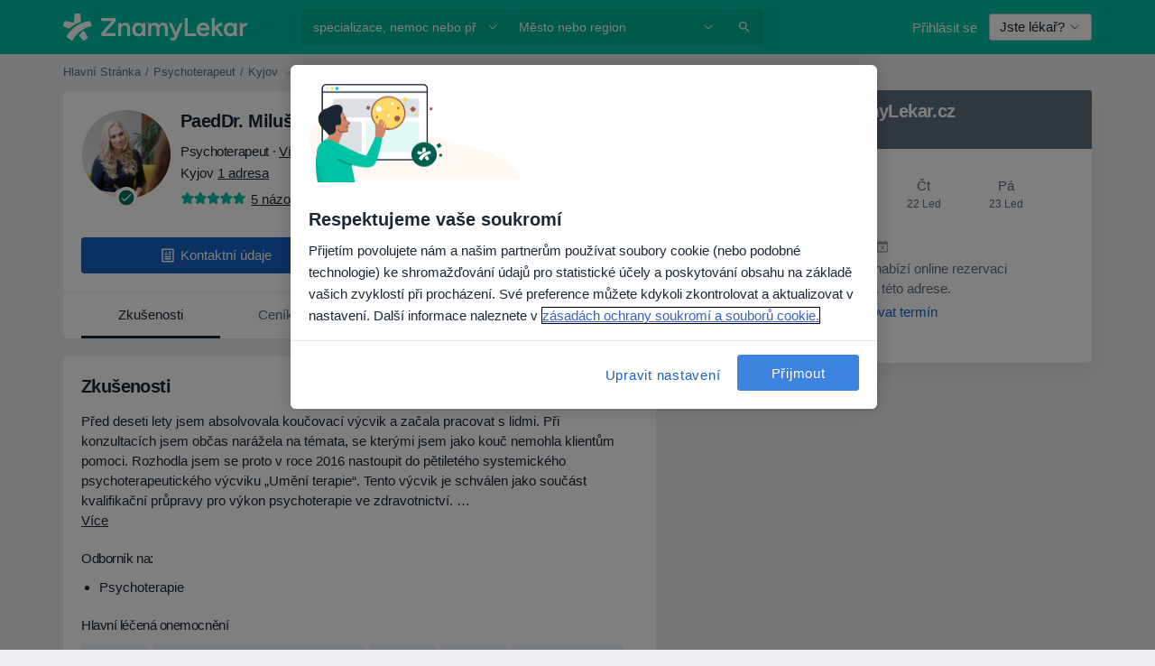

--- FILE ---
content_type: text/html; charset=UTF-8
request_url: https://www.znamylekar.cz/miluse-tethalova/psychoterapeut-kouc/kyjov
body_size: 69295
content:

<!DOCTYPE html>
<html lang="cs" region="cz" class="">
<head>
<!--
--------------------------------
We are looking for outstanding talent! Since you are interested in our code, maybe you are also interested in becoming part of our team.
We look forward to seeing you: https://docplanner.tech/careers
--------------------------------
-->
	
			<link rel="preconnect" href="//cookie-cdn.cookiepro.com"/>
		<link rel="preconnect" href="//platform.docplanner.com/"/>
		
		
		<link rel="preconnect" href="//s3-eu-west-1.amazonaws.com"/>
		<link rel="preconnect" href="//www.googletagmanager.com"/>
		<link rel="preconnect" href="//www.google-analytics.com"/>
		
			
			<link rel="preconnect" href="https://dev.visualwebsiteoptimizer.com" />
			<script type='text/javascript' id='vwoCode'>
				window._vwo_code || (function() {
					var account_id=772888,
						version=2.0,
						settings_tolerance=2000,
						hide_element='body',
						hide_element_style = 'opacity:0 !important;filter:alpha(opacity=0) !important;background:none !important',
						/* DO NOT EDIT BELOW THIS LINE */
						f=false,w=window,d=document,v=d.querySelector('#vwoCode'),cK='_vwo_'+account_id+'_settings',cc={};try{var c=JSON.parse(localStorage.getItem('_vwo_'+account_id+'_config'));cc=c&&typeof c==='object'?c:{}}catch(e){}var stT=cc.stT==='session'?w.sessionStorage:w.localStorage;code={use_existing_jquery:function(){return typeof use_existing_jquery!=='undefined'?use_existing_jquery:undefined},library_tolerance:function(){return typeof library_tolerance!=='undefined'?library_tolerance:undefined},settings_tolerance:function(){return cc.sT||settings_tolerance},hide_element_style:function(){return'{'+(cc.hES||hide_element_style)+'}'},hide_element:function(){return typeof cc.hE==='string'?cc.hE:hide_element},getVersion:function(){return version},finish:function(){if(!f){f=true;var e=d.getElementById('_vis_opt_path_hides');if(e)e.parentNode.removeChild(e)}},finished:function(){return f},load:function(e){var t=this.getSettings(),n=d.createElement('script'),i=this;if(t){n.textContent=t;d.getElementsByTagName('head')[0].appendChild(n);if(!w.VWO||VWO.caE){stT.removeItem(cK);i.load(e)}}else{n.fetchPriority='high';n.src=e;n.type='text/javascript';n.onerror=function(){_vwo_code.finish()};d.getElementsByTagName('head')[0].appendChild(n)}},getSettings:function(){try{var e=stT.getItem(cK);if(!e){return}e=JSON.parse(e);if(Date.now()>e.e){stT.removeItem(cK);return}return e.s}catch(e){return}},init:function(){if(d.URL.indexOf('__vwo_disable__')>-1)return;var e=this.settings_tolerance();w._vwo_settings_timer=setTimeout(function(){_vwo_code.finish();stT.removeItem(cK)},e);var t=d.currentScript,n=d.createElement('style'),i=this.hide_element(),r=t&&!t.async&&i?i+this.hide_element_style():'',c=d.getElementsByTagName('head')[0];n.setAttribute('id','_vis_opt_path_hides');v&&n.setAttribute('nonce',v.nonce);n.setAttribute('type','text/css');if(n.styleSheet)n.styleSheet.cssText=r;else n.appendChild(d.createTextNode(r));c.appendChild(n);this.load('https://dev.visualwebsiteoptimizer.com/j.php?a='+account_id+'&u='+encodeURIComponent(d.URL)+'&vn='+version)}};w._vwo_code=code;code.init();})();
			</script>
			
	
							<link rel="preload" href="//platform.docplanner.com/css/jade-dpuikitv3-ccf4255a.css" as="style"/>
					<link rel="preload" href="//platform.docplanner.com/css/jade-dpuikit-profile-doctor-1348a79b.css" as="style"/>
		
									<link rel="preload" href="//platform.docplanner.com/js/goro-profile-doctor-30511e08.js" as="script"/>
					

	<link rel="preload" href="//s3-eu-west-1.amazonaws.com/znamylekar.cz/doctor/31f066/31f066ab16acc07ac89ce6380a3ab2b1_220_square.jpg" as="image"/>

						<link rel="preload" href="//www.googletagmanager.com/gtm.js?id=GTM-PZ83PG" as="script"/>
			<link rel="preload" href="//www.google-analytics.com/analytics.js" as="script"/>
			
	<meta charset="utf-8"/>
	<title>PaedDr. Miluše Těthalová názory - psychoterapeut, kouč Kyjov - ZnamyLekar.cz</title>

			
	  <script
    src="//cookie-cdn.cookiepro.com/consent/42a9aba1-69b8-4166-9dce-ac09876c1feb/otSDKStub.js?v=202211201558"
    data-id="onetrust-script"
    data-language="cs"
    type="text/javascript"
    charset="UTF-8"
    data-domain-script="42a9aba1-69b8-4166-9dce-ac09876c1feb"
  ></script>

<script type="text/javascript">
  function OptanonWrapper() {
	    }
</script>
	
	<link rel="search" type="application/opensearchdescription+xml" title="www.znamylekar.cz" href="https://www.znamylekar.cz/opensearch">

	
			<meta name="description" content="PaedDr. Miluše Těthalová – velmi dobré psychoterapeut, kouč z města Kyjov. Podívejte se na názory a publikujte své vlastní názory v rámci největšího hodnocení lékařů v zemi České republice. Psychoterapie."/>
	<meta name="robots" content="index,follow"/>
	<meta property="fb:page_id" content="122601654502559"/>
	
		
				<link rel="canonical" href="https://www.znamylekar.cz/miluse-tethalova/psychoterapeut-kouc/kyjov"/>
	
			<meta property="og:title" content="PaedDr. Miluše Těthalová - Přečtěte si názory a objednejte si návštěvu online."/>
<meta property="og:description" content="Objednejte se k PaedDr. Miluše Těthalová, psychoterapeut v Kyjov - Názory, kontaktní informace, služby a ceny."/>
<meta property="og:type" content="website" />

	
	<meta property="og:image" content="//s3-eu-west-1.amazonaws.com/znamylekar.cz/doctor/31f066/31f066ab16acc07ac89ce6380a3ab2b1_220_square.jpg"/>

<meta property="og:url" content="https://www.znamylekar.cz/miluse-tethalova/psychoterapeut-kouc/kyjov"/>
<meta property="og:site_name" content="ZnamyLekar"/>

					
<script type="text/javascript">
	var ZLApp = {
		'APICredentials': {},

		'AppConfig': {},
		'Roles' : {
      'IS_CALL_CENTER_AGENT': false,
			'IS_ZLWORKER' : false,
			'IS_CUSTOMER_CARE' : false,
			'IS_DOCTOR': false,
			'IS_FACILITY': false		},

		'Routes' : {},

		'Storage' : {
			session: sessionStorage,
			local: localStorage
		},

		'Modules': {
			CalendarEditionPage : function() {},
			AlgoliaIndexes : {},
			MapsLoader : {}
		},

		'Experiments': {},

		'pushGAEvent': function(options) {
			$(document).ready(function() {
				// Universal Google Analytics Events

				var layerData = $.extend({
					'event': 'gaTriggerEvent',
					'gaEventCategory': options[0],
					'gaEventAction': options[1],
					'gaEventLabel': options[2],
					'gaEventInteraction': options[4]
				}, options[5]);

				dataLayer.push(layerData);
			});
		},
    'pushHSEvent': function(eventValue) {
		  if (window._hsq && _hsq.push) {
				_hsq.push(["trackEvent", eventValue]);
			}
		},
		"Routing" : {
			"generate" : function(name, object) {
				return ZLApp.NativeRouting.generate(name, object);
			}
		},
		'setStorage': function(type, key, value) {
			try {
				var storage = this.Storage[type];

				storage.setItem( key, JSON.stringify(value) );

				return true;
			} catch (exception) {
				return false;
			}
		},
		'getStorage': function(type, key) {
			try {
				var storage = this.Storage[type];

				if (storage && storage.getItem(key) !== undefined && storage.hasOwnProperty(key) === true) {
					return JSON.parse(storage.getItem(key));
				} else {
					return undefined;
				}
			} catch (exception) {
				return undefined;
			}
		},
		'clearStorage': function(type, key) {
			try {
				var storage = this.Storage[type];
				storage.removeItem( key );
				return true;
			} catch (exception) {
				return false;
			}
		},
	};

	// Object container for old stuff
	window.ZL = {};
</script>


<script type="text/javascript">
	ZLApp.CrmConfig = {
		DEFAULT_CURRENCY_CODE: 'CZK',
		DEFAULT_VAT_RATE: 21,
		WITH_ZEROS: false,
		PRICE_TYPE: 'net',
		WEBSOCKET_DOMAIN: 'ws.znamylekar.cz',
		WEBSOCKET_TOKEN: '2c595f7e-ef38-492e-b088-73e553cf86dd',
	};
</script>




<script>
	ZLApp.Const = {
		'AJAX_ROOT_ROUTE': 'www.znamylekar.cz',
		'ALGOLIA_API_KEY': '189da7b805744e97ef09dea8dbe7e35f',
		'ALGOLIA_APP_ID': 'docplanner',
		'ALGOLIA_PREFIX': '',
		'ALGOLIA_SUFFIX': '',
		'TESTING_NAME': '',
		'BASE_DOMAIN': 'znamylekar.cz',
		'BOOKING_APP_BOOK_VISIT': 'domluv-navstevu',
		'BOOKING_APP_BOOK_VISIT_SLOTS': 'vybrat-datum',
		'BOOKING_SOURCE_ENABLED': true,
		'BREAKPOINTS': {
			'SCREEN_LG_MIN': 1200,
			'SCREEN_MD_MAX': 1199,
			'SCREEN_MD_MIN': 992,
			'SCREEN_SM_MAX': 991,
			'SCREEN_SM_MIN': 768,
			'SCREEN_XS_MAX': 767,
		},
		'RECAPTCHA_SITE_KEY': '6LfGKkseAAAAAHQ4-LfSFFQ0pcjaftZeqVTv3HPk',
		'COVID_TEST_ID': '',
		'FLU_VACCINATION_ID': '',
		'CURRENCY': '0 - 0 Kč',
		'CURRENT_COUNTRY_NAME': 'Česko',
		'CURRENT_COUNTRY_PHONE_PREFIX': '+420',
		'CURRENT_ROUTE': 'route_doctor_profile',
		'DOCTOR_REGISTRATION_WITHOUT_VERIFICATION': true,
		'DOMAIN': 'www.znamylekar.cz',
		'DWH_STATISTICS_URL': 'https://dwh-statistics.znamylekar.cz',
		'EVENT_TRACKER_URL': 'https://event-tracker.docplanner.com',
		'FACEBOOK_FANPAGE_URL': '//www.facebook.com/znamylekar/?brand_redir=DISABLE',
		'FACEBOOK_LOCALE': 'cs_CZ',
		'FACILITY_URL': 'https://www.znamylekar.cz/zarizeni/__urlname__',
		'FIRST_SOCIAL_LOGIN':  false ,
		'GEOCODER_DOMAIN': 'geocoder.znamylekar.cz',
		'GOOGLE_API_KEY': 'AIzaSyAPEkgzgNuQ7h-PLlGo4YqglJ0Ht9RIiPk',
		'GOOGLE_APP_ID': '262747025270-i6nhs5ik4nca3ld68nqb9m245apa118f.apps.googleusercontent.com',
		'GOOGLE_ONE_TAP_REDIRECT_URL': 'https://www.znamylekar.cz/social-connect/cz_sso?_redirect=https%3A//www.znamylekar.cz/miluse-tethalova/psychoterapeut-kouc/kyjov',
		'HAS_UNIFIED_NAVIGATION': false,
		'HUBSPOT_ECOMMERCE_CONTACT': '',
		'HUBSPOT_ID': '442271',
		'ISO_LOCALE': 'cz',
		'IS_LOGGED': false,
		'IS_LOGGED_DOCTOR': false,
		'IS_LOGGED_FACILITY_MANAGER': false,
		'IS_PATIENT_APP': false,
		'IS_PHONE': false,
		'IS_STAGING': false,
		'LANGUAGE_CODE': 'cs_CZ',
		'LOADER_IMAGE': '<p class="loader"><img src="//platform.docplanner.com/img/general/user-interface/loader-ready-white.gif?1799301098" alt=""/></p>',
		'LOADER_URL': "//platform.docplanner.com/img/general/user-interface/loader-ready-white.gif?1799301098",
		'LOCALE': 'cz',
		'MARKETING_CONSENT_IS_INFO': false,
		'MARKETING_CONSENT_PRECHECKED': true,
		'FACILITY_MARKETING_CONSENT_PRECHECKED': true,
		'MIN_QUESTION_CHARACTERS': 50,
		'PAGE_TYPE': 'profile',
		'PATIENT_APP_VERSION': '',
		'PATIENT_REQUEST_BASE_URL': 'https://patient-request.znamylekar.cz',
		'PLATFORM_LINK': '//platform.docplanner.com/',
		'POST_CODE_MASK': '999 99',
		'PROTOCOL': 'https',
		'REFERER': '',
		'SAAS_BASE_DOMAIN': 'docplanner.znamylekar.cz',
		'SAAS_MANAGEMENT_WIDGET_DOMAIN': 'booking-management.znamylekar.cz',
		'SEARCH_PATH': "https:\/\/www.znamylekar.cz\/hledat",
		'SITE_LANG': 'cs',
		'SITE_NAME': 'ZnamyLekar',
		'SSO_DOMAIN': 'l.znamylekar.cz',
		'SSO_SOCIAL_CONNECT': 'https://www.znamylekar.cz/social-connect/cz_sso?_redirect=',
		'SSO_SOCIAL_CONNECT_REDIRECT_URL': 'https://www.znamylekar.cz/social-connect/cz_sso?_redirect=https%3A//www.znamylekar.cz/miluse-tethalova/psychoterapeut-kouc/kyjov',
		'TERMS_URL': 'https://www.znamylekar.cz/podminky',
		'TIMEZONE': '+01:00',
		'UPPERCASE_RATIO_ON_OPINIONS': 50,
		'USER_ID': null,
		'VISIT_URL': '',
		'WIDGETS_APP_URL': 'widgets.znamylekar.cz',
		'SEARCH_APP_URL': 'https://search.znamylekar.cz',
		'PSYCHOTHERAPIST_SPECIALIZATION_ID': "",
		'PSYCHOLOGY_SPECIALIZATION_ID': 36,
		'DOCTOR_CALENDAR_WIDGET_WITH_FILTERS_ENABLED': false,
		'USE_FULL_LIST_OF_INSURANCES_IN_CALENDAR_WIDGET': false,
	};

	ZLApp.isRoute = function(route) {
		if (Array.isArray(route)) {
			return route.indexOf(this.Const.CURRENT_ROUTE) > -1;
		}

		return this.Const.CURRENT_ROUTE === route;
	};
</script>


																																																																																																																																																																																																																										
<script>
	ZLApp.Gate = {"GATE_ADDRESS_EDITION_CUSTOM_REFUND_POLICY":true,"GATE_ADDRESS_ONLINE_CONSULTATION":true,"GATE_ADMIN_CHAT_GDPR":true,"GATE_BOOKING_INSURANCE":true,"GATE_BOOKING_DIRECT_INSURANCE":false,"GATE_SHOW_DISABLED_FACILITY_WIDGET":false,"GATE_AGENDA_NON_DOCTORS_FRONTEND_TEST":false,"GATE_CALENDAR_NOTIFICATION_FIND_OTHER_DOCTOR":true,"GATE_CHECK_YOUR_INSURANCE":false,"GATE_CONTEXTUAL_SEARCH_AT_HOMEPAGE":true,"GATE_COOKIE_CONSENT":true,"GATE_COVID_TEST_SEARCH":false,"GATE_FLU_VACCINATION_SEARCH":false,"GATE_CRM_ECOMMERCE_BLACK_FRIDAY":false,"GATE_CRM_ECOMMERCE_BOLETO":false,"GATE_CRM_ECOMMERCE_IBAN":false,"GATE_CRM_ECOMMERCE_IYZICO_ONE_TIME":false,"GATE_CRM_ECOMMERCE_PAYMENTS_TESTIMONIALS":false,"GATE_CRM_ECOMMERCE_PIX":false,"GATE_CRM_ECOMMERCE_PSE":false,"GATE_CRM_ECOMMERCE_SERVIPAG":false,"GATE_CRM_ECOMMERCE_SHOW_CPL_PRICING_DETAILS":true,"GATE_CRM_ECOMMERCE_WEBSITE":true,"GATE_CRM_ECOMMERCE_WEB_PAY":false,"GATE_CRM_ECOMMERCE_HIDE_PACKAGING_LANDING_CONTACT_FORM":true,"GATE_CRM_ECOMMERCE_TERMS_DETAILS":false,"GATE_CRM_IYZICO":false,"GATE_CRM_PAYU":false,"GATE_CRM_USE_SCA_AUTHENTICATION_FLOW":true,"GATE_CRM_USE_SCA_AUTHENTICATION_FLOW_SELECTIVE_BINS":false,"GATE_CRM_REFERRAL_PROGRAM_URL_REDESIGN":false,"GATE_DIRECT_INSURANCES":false,"GATE_DOCTOR_CALENDAR_FILTERS":true,"GATE_DOCTOR_LICENSE_NUMBER":true,"GATE_DOCTOR_PROFILE_TOP_BANNER_TOUCHPOINT":false,"GATE_DOCTOR_REGISTRATION_EMAIL_CONFIRMATION":false,"GATE_DOCTOR_STATISTICS_VIDEO":false,"GATE_OPENING_HOURS":false,"GATE_ECOMMERCE_PREMIUM_LANDING_MODAL":false,"GATE_ECOMMERCE_PREMIUM_LANDING_MODAL_MARKETING":false,"GATE_ECOMMERCE_PRICING_WEBSITE_ON_DEFAULT":false,"GATE_ECOMMERCE_WEBSITE_TOGGLE_ADDITIONAL_TEXT":false,"GATE_ECOMMERCE_THANK_YOU_PAGE_NEW_ONBOARDING_WIZARD":false,"GATE_ECOMMERCE_UNPAID_INVOICES_MODAL":false,"GATE_PRELOAD_GTM":true,"GATE_ENABLE_LICENSE_NUMBER_VERIFICATION":false,"GATE_FACILITY_CALENDAR_SERVICE_STEP":true,"GATE_FACILITY_CALENDAR_SORT_BY_NAME":false,"GATE_FACILITY_PROFILE_TOP_BANNER_TOUCHPOINT":false,"GATE_FACILITY_REGISTRATION":true,"GATE_FACILITY_REGISTRATION_EMAIL_CONFIRMATION":true,"GATE_FACILITY_SERVICES_TABLE":false,"GATE_REFACTORED_FACILITY_ITEM_ABOUT":false,"GATE_FIND_ANOTHER_SPECIALIST_WHEN_NO_AVAILABILITY":false,"GATE_GDPR_MARKETING_CONSENT_MANDATORY":false,"GATE_GDPR_REGISTRATION_INFORMATION":false,"GATE_GENERAL_MARKETING_AGREEMENT":false,"GATE_GOOGLE_ONE_TAP_LOGIN":false,"GATE_HIDE_NEARBY_DOCTORS_ON_NON_COMMERCIAL_PROFILE":false,"GATE_HIDE_PRICES_FOR_PATIENTS_WITH_INSURANCE":true,"GATE_HOMEPAGE_PATIENT_APP_BANNER":true,"GATE_HUBSPOT":true,"GATE_INSURANCE_PLANS":false,"GATE_LOCATION_DETAILS":true,"GATE_MODERATION_DOCTOR_ITEM_REQUIRED":false,"GATE_MODERATION_DOCTOR_ITEM_SPECIALIZATION":false,"GATE_MODERATION_DOCTOR_SPECIALIZATION":true,"GATE_MODERATION_EDIT_OPINION_BY_MODERATOR":true,"GATE_MODERATION_OPINION_TRUST_SCORE_DISPLAY":true,"GATE_MODERATION_AUTOMODERATOR_PARAMS_BUTTON_DISPLAY":true,"GATE_MODERATION_PANEL_DOCTOR_NEW_BY_SELF":false,"GATE_MODERATION_SPECIALIZATION_DOCUMENT_VERIFICATION":false,"GATE_NEW_SEARCH_DISTRICT_FILTERS":false,"GATE_NEW_SEARCH_FORCE_DOCTORS_ON_LANDING_PAGES":false,"GATE_NEW_SEARCH_ONLINE_CONSULTATION_BANNER":true,"GATE_NEW_SEARCH_PATIENT_APP_BANNER":true,"GATE_ONLINE_CONSULTATION_CALENDAR_PAYMENT_TIP":true,"GATE_ONLINE_LANDING_REAL_TESTIMONIALS":false,"GATE_OPINIONS_NEW_FLOW_SAMPLE_OPINIONS":false,"GATE_OPINIONS_NEW_FLOW_REQUIRE_LOGIN_JUST_BEFORE_SUBMIT":false,"GATE_OPINION_SIGNATURE_HIDE":false,"GATE_OPINION_SORTING_SHOW":false,"GATE_PB_DECIMAL_PART_IN_PRICES":false,"GATE_ENABLE_ALL_PATIENT_APP_BANNER":true,"GATE_ENABLE_BROWSER_CHAT_PATIENT_APP_BANNER":true,"GATE_QA_PATIENT_APP_BANNER":true,"GATE_USE_NEW_MESSENGER_APP":true,"GATE_CHAT_ENABLE_NEW_ON_LOAD_BANNER":true,"GATE_CHAT_ENABLE_NEW_ON_LOAD_CONFIRMATION_BANNER":true,"GATE_DEEPLINK_SEND_DIRECT_REGISTRATION_TRACKING":true,"GATE_DLP_VWO_EXPERIMENT_ENABLED":false,"GATE_ENABLE_DLP_SURVEY":false,"GATE_Q_AND_A":true,"GATE_Q_AND_A_ALLOW_PRIVATE_QUESTIONS":false,"GATE_Q_AND_A_ANSWER_MODERATION":false,"GATE_Q_AND_A_PRIVATE_QUESTIONS_PANEL_VUE":false,"GATE_RECURRING_CREDIT_CARD_PAYMENT":true,"GATE_SAVE_DOCTOR_PROFILE":true,"GATE_SAVE_DOCTOR_PROFILE_NON_LOGGED":true,"GATE_SENTRY_JS":true,"GATE_DATADOG_RUM_JS":true,"GATE_SENTRY_PERFORMANCE_TRACING":false,"GATE_SEO_ENABLE_NEW_DOCTOR_HOMEPAGE_SECTION":true,"GATE_SHOW_ADDRESS_FACILITY_WARNING":true,"GATE_SHOW_DOCTOR_PROFILE_EDITION_DESCRIPTION":false,"GATE_HIDE_REQUEST_SERVICES":false,"GATE_SHOW_GDPR_CHECKBOX":false,"GATE_SHOW_PHONE_ON_NON_COMMERCIAL_DOCTORS":false,"GATE_SLOT_RELEASED":true,"GATE_STRONG_PASSWORD_VALIDATOR":true,"GATE_TIMEZONE_ONLINE_CONSULTATION":false,"GATE_TURKISH_LAW_COMPLIANCE":false,"GATE_USER_REGISTRATION_EMAIL_CONFIRMATION":true,"GATE_VUE_LOCATION_AUTOCOMPLETE_LOGS":false,"GATE_VUE_WIDGETS":true,"GATE_WEBSOCKETS":true,"GATE_MODERATION_SPECIALIZATION_DOCUMENT_VERIFICATION_SENT_EMAIL":true,"GATE_TEST_ACCOUNTS_DASHBOARD_FACILITY_ACCOUNTS_TOGGLE":true,"GATE_OPINION_ACTIVATION_AND_EMAIL_VERIFICATION_VIA_EMAIL":false,"GATE_RECAPTCHA_ENTERPRISE_OPINIONS_FLOW":true,"GATE_OPINIONS_REMOVE_OTHER_FROM_LOCATION_DROPDOWN":false,"GATE_ECOMMERCE_USE_IFRAME":false,"GATE_DOCTOR_REGISTRATION_MODERATION_PANEL":true,"GATE_CRM_FIRST_CLASS_ECOMMERCE_PROMOTION":false,"GATE_OPINIONS_FOR_FACILITIES":false,"GATE_UNSUBSCRIBE_SMS_FOOTER":true,"GATE_OPINIONS_FACILITY_DOCTOR_DROPDOWN":false,"GATE_OPINIONS_FACILITY_ADDRESSES_DROPDOWN":false,"GATE_PATIENT_REQUEST_BUTTON":false,"GATE_ENABLE_PATIENT_REQUEST_WEBVIEW":false,"GATE_USE_NEW_PATIENT_REQUEST_PAGE":false,"GATE_PATIENT_REQUEST_VERIFICATION_STEP":false,"GATE_DOCTOR_OUT_OF_OFFICE":false,"GATE_GET_DOCTOR_CERTIFICATE":true,"GATE_CRM_ECOMMERCE_PACKAGING_LANDING":true,"GATE_CRM_ECOMMERCE_PACKAGING_LANDING_HIDE_ICONS":false,"GATE_CRM_ECOMMERCE_CUSTOMER_SUPPORT_SECTION":true,"GATE_REQUEST_PROFILE_CHANGES_WITH_TEXT_BOX":false,"GATE_FETCH_CUSTOMER_DATA_BY_TAX_NUMBER":false,"GATE_ECOMMERCE_ACCEPT_COMPANY_GMB":false,"GATE_CRM_CUSTOMER_TAX_NUMBER_NOT_REQUIRED":false,"GATE_BULK_OBJECT_VERIFICATION":true,"GATE_USER_TOOL_V2":true,"GATE_BANNER_REDIRECT_TO_LISTING":true,"GATE_SHOULD_CHECK_BOOKABLE_SERVICES_ON_FACILITY_PROFILE":true,"GATE_SHOULD_CHECK_BOOKABLE_DOCTORS_ON_FACILITY_PROFILE":true,"GATE_NEW_SEARCH_HIDE_DOCTOR_SERVICES":false,"GATE_SHOW_PRICE_INCREASE_MODAL":false,"GATE_OPINIONS_ABUSE_REPORT_VIA_EMAIL_POSSIBLE":false,"GATE_TRUST_BANNER_CERTIFICATES_PL":false,"GATE_USE_TEST_COOKIEPRO":false,"GATE_CHAT_SEND_HEALTH_PROFILE_BUTTON":false,"GATE_DOCTOR_SPECIALIZATION_IN_PROGRESS":false,"GATE_PATIENT_APP_EVENT_INTERCEPTOR":true,"GATE_DP_SPACES_HEADER":false,"GATE_CRM_ECOMMERCE_PACKAGING_LANDING_FUTURE_PRICINGS":true,"GATE_DE_SEARCH_FILTER_SLOTS_BY_INSURANCE_PROVIDER":false,"GATE_ENABLE_EFR_DEEPLINK_PARAM":true,"GATE_ENABLE_UNLEASH_FOR_DLP":false,"GATE_ENABLE_UNLEASH_CACHING_FOR_DLP":false,"GATE_VISIBILITY_SPACE_PROMO_MATERIALS_PAGE":true,"GATE_FACILITY_PROFILE_PRICE_RANGES":true,"GATE_VISIBILITY_SPACE_FIRST_CLASS_PAGE":false,"GATE_FACILITY_PROFILE_GROUP_SERVICES_BY_DESCRIPTION":true,"GATE_OPINION_VERIFIED_BY_PAYMENT":false,"GATE_OPINION_MERGED_VERIFICATION_BADGES_FRONTEND":true,"GATE_NEW_DOCTOR_REGISTRATION_FLOW":true,"GATE_PRE_REGISTER_STEP":true,"GATE_DOCTOR_WELCOME_MODAL":true,"GATE_Q_AND_A_PATIENT_PANEL_SHOW_ALL":true,"GATE_SEARCH_MED24_BANNER":false,"GATE_DOCTOR_DASHBOARD":true,"GATE_NEW_SERVICES_SECTION_WITH_CUSTOM_NAMES":true,"GATE_SAAS_FOR_FREEMIUM":false,"GATE_FIRST_CLASS_LANDING_PAGE_MODALITIES":false,"GATE_CALENDAR_REQUEST_PHONE_NUMBER":true,"GATE_SHOW_ASK_FOR_CALENDAR_MODAL":true,"GATE_GOOGLE_ONE_TAP_LOGIN_MOVED_FROM_GTM":true,"GATE_SHOW_STATISTICS_ICON":true,"GATE_DOCTOR_DASHBOARD_CALENDAR_REQUESTS":true,"GATE_ENABLE_SAAS_INSURANCE_CONFIGURATION":false,"GATE_INSURANCE_CONFIGURATION_TEMPORARY_PMS_WORKAROUND":false,"GATE_SHOW_NEAR_ME":true,"GATE_OOPS_WIDGET":true,"GATE_FACILITY_PROFILE_MERGE_SERVICES_FOR_MULTIPLE_SPECS":true,"GATE_CRM_SHOW_ECOMMERCE_SECURE_PAYMENT_TEXT":false,"GATE_DOCTOR_PROFILE_EDITION_GENDER_ALLOW_OTHER":false,"GATE_ENABLE_ADDITIONAL_ONLINE_RESULTS_EXPERIMENT":true,"GATE_ENABLE_RADIUS_SEARCH_RESULTS_EXTENSION":true,"GATE_CRM_SHOW_ECOMMERCE_NOA_TERMS_2":false,"GATE_PHARMACIES_SEARCH":false,"GATE_SEARCH_ASSISTANT_EXPERIMENT_AUTO_SHOW":false,"GATE_SEARCH_ASSISTANT_BANNER_EXPERIMENT":false,"GATE_SEARCH_ASSISTANT_EXPERIMENT_SA_FROM_AUTOCOMPLETE":false,"GATE_SEARCH_ASSISTANT_BANNER_MIXED_QUESTIONS_EXPERIMENT":false,"GATE_VISIBILITY_EXPERIMENT":false,"GATE_BOOKING_PUBLIC_INSURANCE_FLOW_FRONTEND":false,"GATE_SEARCH_INSURANCE_LISTINGS_FILTER_PROCESSING":false,"GATE_MARKETPLACE_PAYMENTS_BNPL_RESCHEDULES":false,"GATE_VISIBILITY_ADDRESS_EDITOR_VALIDATION_DOCTOR":true,"GATE_VISIBILITY_ADDRESS_EDITOR_VALIDATION_FACILITY":true,"GATE_DOCTOR_NEW_MODERATION_NEW_ENDPOINT":true,"GATE_PB_INSURANCES_AVAILABILITY_SEARCH":false,"GATE_VISIBILITY_SA_HIDE_LIVE_LOCATION_QUESTION":false,"GATE_PB_AB_TEST_AVAILABILITY_CALENDAR":false,"GATE_CRM_NOA_PROMO_BLACK_FRIDAY":false,"GATE_CRM_NOA_PROMO_BLACK_FRIDAY_PRICE_INFO":false,"GATE_DOCTOR_REGISTRATION_LICENSE_REQUIRED_BY_SPECIALIZATION":false,"GATE_SUPPORT_DOCUMENT_UPLOAD_WITH_LICENSE_NUMBER":false,"GATE_ADDRESS_EDITOR_STREET_NUMBER_NOT_MANDATORY":false,"GATE_VISIBILITY_FC_PAGE_BLACK_FRIDAY_PROMO":false,"GATE_KEEP_DOCTOR_LICENSE_NUMBER_HIDDEN_IN_PROFILE":false,"GATE_VISIBILITY_WATSONIZED_WIDGET_CONFIGURATION":false,"GATE_DOCTOR_REGISTRATION_LICENSE_NUMBER_PAGE":false,"GATE_DOCTOR_REGISTRATION_VALUE_PROPOSITION_ASIDE":true,"GATE_ADDRESS_EDITOR_ZIP_CODE_NOT_MANDATORY":false,"GATE_ENABLE_SASS_ONLY_WIDGET_BY_DEFAULT":false,"GATE_DISPLAY_LINK_WHITE_LABEL_WIDGET":false};

	ZLApp.isGranted = function(gate) {
		return this.Gate[gate];
	};
</script>


	<script>
		ZLApp.Lang = {
						"@Disease": "nemoc",
			"@List": "seznam",
			"@Map": "mapa",
			"abandoned_cart_button": "Potvrdit datum",
			"abandoned_cart_description": "N\u00e1v\u0161t\u011bva bude rezervov\u00e1na pot\u00e9, co dokon\u010d\u00edte rezerva\u010dn\u00ed postup.",
			"abandoned_cart_header": "Va\u0161e n\u00e1v\u0161t\u011bva dosud nebyla potvrzena",
			"add": "P\u0159idat",
			"add_patient": "P\u0159idat pacienta",
			"address": "Adresa",
			"addresses_with_no_online_booking": "Adresy bez mo\u017enosti rezervace online (%{count})",
			"advance_schedule_calendar_address": "Adresa",
			"are_you_sure": "Jste si jisti?",
			"autocomplete_disease": "nemoc",
			"autocomplete_loading": "Hled\u00e1me v\u00fdsledky",
			"autocomplete_search_empty": "Co hled\u00e1te?",
			"autocomplete_search_prefix": "Vyhled\u00e1vat",
			"autocomplete_specialization": "Specializace",
			"booking_sms_conf_after_resend_hint": "\nPr\u00e1v\u011b jsme v\u00e1m poslali dal\u0161\u00ed SMS zpr\u00e1vu! Tentokr\u00e1t byste to m\u011bli dostat za m\u00e9n\u011b ne\u017e 2 minuty.",
			"brand_doctors": "l\u00e9ka\u0159\u016f",
			"calendar_placeholder_title": "Objednejte se na ZnamyLekar.cz",
			"call": "Zavolejte",
			"cancel": "Zru\u0161it",
			"changes_sent_to_moderation": "Zm\u011bny byly zasl\u00e1ny na\u0161im moder\u00e1tor\u016fm. Obsah p\u0159ed zm\u011bnou nebude viditeln\u00fd dokud nebude dokon\u010den proces moderov\u00e1n\u00ed.",
			"chat_error_message": "Chcete-li zobrazit nejnov\u011bj\u0161\u00ed zpr\u00e1vy, aktualizujte str\u00e1nku.",
			"check_other_calendars": "Zobrazit v\u0161echny adresy s mo\u017enosti online objedn\u00e1v\u00e1n\u00ed ",
			"clinics_autocomplete": "Klinika",
			"close": "Zav\u0159\u00edt",
			"comment_should_not_capitalize": "Koment\u00e1\u0159e by nem\u011bly b\u00fdt ps\u00e1ny velk\u00fdmi p\u00edsmeny.",
			"comment_to_short": "V\u00e1\u0161 n\u00e1zor by m\u011bl b\u00fdt alespo\u0148 %minCharacters% znak\u016f dlouh\u00fd. Aktu\u00e1ln\u011b je dlouh\u00fd %currentCount% znak\u016f.",
			"common_refresh": "Aktualizovat",
			"components.question.doctor.book": "Rezervovat n\u00e1v\u0161t\u011bvu",
			"confirm_when_slot_remove": "Opravdu chcete smazat tento \u010dasov\u00fd \u00fasek?",
			"congratulations_reminders_set": "Blahop\u0159ejeme. Upozorn\u011bn\u00ed je nastaveno.",
			"currency_suffix": "%{currency_code} k\u010d",
			"disable": "deaktivovat",
			"doctor_all_addresses": "Adresy (%{count})",
			"doctor_all_addresses_one": "Adresa",
			"doctor_autocomplete": "Specialista",
			"doctor_edition_facility_type_header": "Druh adresy ",
			"doctor_edition_online_office_name": "N\u00e1zev online poradny",
			"doctor_opinions_show_opinions": "Zobrazit n\u00e1zory",
			"doctor_profile_add_opinion": "P\u0159idat n\u00e1zor",
			"doctor_service": "Slu\u017eby",
			"doctor_verificated_successfully": "L\u00e9ka\u0159 potvrdil platnost \u00fadaj\u016f na sv\u00e9m profilu.",
			"doctor_with_calendar": "\u017d\u00e1dn\u00e9 n\u00e1v\u0161t\u011bvy",
			"edit": "Upravit",
			"edit_visit_patient": "Editovat pacienta",
			"enable": "aktivovat",
			"errorTryLater": "Do\u0161lo k chyb\u011b. Zkuste to znovu.",
			"error_while_uploading_photos": "Na\u0161e servery maj\u00ed probl\u00e9m se zpracov\u00e1n\u00edm va\u0161ich fotografi\u00ed. Pros\u00edme, zkuste sn\u00ed\u017eit jejich velikost nebo je nahr\u00e1vejte po jedn\u00e9.",
			"expand_map": "Rozbalit mapu",
			"facility": "Za\u0159\u00edzen\u00ed",
			"facility_listing_context_alert": "Pokud zm\u011bn\u00edte specializaci, adresu nebo specialistu slu\u017eba, kterou jste zvolili m\u016f\u017ee neb\u00fdt v\u016fbec dostupn\u00e1 nebo hrazen\u00e1 va\u0161\u00ed poji\u0161\u0165ovnou.",
			"facility_name_plaxeholder": "nap\u0159. Ordinace Diagnostiky gynekologie - porodnictv\u00ed",
			"fieldNotEmpty": "Toto pole nem\u016f\u017ee z\u016fstat pr\u00e1zdn\u00e9",
			"filter_info_box": "Pomoc\u00ed filtr\u016f z\u00edsk\u00e1te v\u00fdsledky v\u00edce p\u0159izp\u016fsoben\u00e9 va\u0161im pot\u0159eb\u00e1m.",
			"finish": "Ukon\u010dit",
			"forward": "Vp\u0159ed",
			"from": "Od",
			"generic-book-appointment": "Objednat se",
			"google_calendar_cancel_sync_text": "Opravdu chcete zru\u0161it synchronizaci?",
			"import_address_name": "N\u00e1zev ordinace ",
			"incorrect_date": "Nespr\u00e1vn\u00e9 datum!",
			"insurance_box_title": "Chcete naj\u00edt l\u00e9ka\u0159e, kter\u00fd spolupracuje s konkr\u00e9tn\u00ed zdravotn\u00ed poji\u0161\u0165ovnou? Zkontrolujte mo\u017enost\u00ed",
			"internal_number_warning": "Po zah\u00e1jen\u00ed p\u0159ipojen\u00ed zadejte n\u00e1sleduj\u00edc\u00ed intern\u00ed \u010d\u00edslo: ",
			"less": "M\u00e9n\u011b",
			"link_doctor_to_clinic.choose_clinic.placeholder": "Za\u010dn\u011bte ps\u00e1t a vyhledejte za\u0159\u00edzen\u00ed",
			"link_doctor_to_clinic.choose_clinic.title": "Vyberte za\u0159\u00edzen\u00ed, ve kter\u00e9m pracujete",
			"loadingWait": "Nahr\u00e1v\u00e1n\u00ed. \u010cekejte...",
			"map": "mapa",
			"map_empty_state_CTA": "Pokud chcete naj\u00edt dal\u0161\u00ed v\u00fdsledky, p\u0159esu\u0148te nebo p\u0159ibl\u00ed\u017ete mapu",
			"map_empty_state_copy_generic": "\u017d\u00e1dn\u00fd odborn\u00edk v t\u00e9to oblasti nep\u0159ij\u00edm\u00e1",
			"map_empty_state_copy_spec": "\u017d\u00e1dn\u00fd %zuba\u0159% v t\u00e9to oblasti nep\u0159ij\u00edm\u00e1",
			"map_search": "Hledejte v tomto okol\u00ed",
			"map_test_modal_CTA": "Vra\u0165te se k seznamu specialist\u016f ",
			"map_test_modal_text": "Pln\u00e1 verze t\u00e9to str\u00e1nky bude spu\u0161t\u011bna brzy.",
			"map_test_modal_text_headline": "\nWeb je ve v\u00fdstavb\u011b. Pln\u00e1 verze t\u00e9to str\u00e1nky bude spu\u0161t\u011bna brzy.",
			"mobile_sign_as": "Podepi\u0161te se jako",
			"mobile_specialization": "Specializace",
			"mobile_visit_try_again": "Zkuste znovu",
			"more": "V\u00edce",
			"move_visit": "P\u0159esunout n\u00e1v\u0161t\u011bvu",
			"no": "Ne",
			"no_calendar_in_your_location": "Ve va\u0161em okol\u00ed online kalend\u00e1\u0159 nen\u00ed dostupn\u00fd",
			"no_open_slots": "Objedn\u00e1n\u00ed online nen\u00ed dostupn\u00e9 ",
			"no_results_for": "Nebyly nalezeny \u017e\u00e1dn\u00e9 v\u00fdsledky pro",
			"no_slots_facility_cta": "Zobrazit profil",
			"no_slots_facility_info": "Tato klinika nem\u00e1 specialisty s dostupn\u00fdmi term\u00edny v online kalend\u00e1\u0159i",
			"online_consultation_doc_card_label": "Online konzultace k dispozici ",
			"pagination_next": "N\u00e1sleduj\u00edc\u00ed",
			"pagination_previous": "P\u0159edchoz\u00ed",
			"panel_delete-me-modal_no": "Ponechte m\u016fj \u00fa\u010det",
			"panel_delete-me-modal_yes": "Sma\u017ete m\u016fj \u00fa\u010det",
			"patient_visit_cancel_modal_confirm": "Opravdu chcete tuto n\u00e1v\u0161t\u011bvu zru\u0161it?",
			"patients_marketing_consent_modal_cta_no": "Ne, d\u011bkuji ",
			"patients_marketing_consent_modal_cta_yes": "Ano, chci dost\u00e1vat novinky od ZnamyLekar",
			"patients_marketing_consent_modal_desc": "Z\u00edskejte informace o na\u0161ich nov\u00fdch funkc\u00edch a slu\u017eb\u00e1ch. D\u00edky tomu pln\u011b vyu\u017eijete ZnanyLekarz k p\u00e9\u010di o sv\u00e9 zdrav\u00ed a zdrav\u00ed sv\u00fdch bl\u00edzk\u00fdch.",
			"patients_marketing_consent_modal_legal_txt": "Abychom mohli v\u00e1m pos\u00edlat informace o novink\u00e1ch na ZnaymLekar.cz, pot\u0159ebujeme v\u00e1\u0161 souhlas. M\u016f\u017eete je kdykoli odvolat.",
			"patients_marketing_consent_modal_legal_txt_learn_more": "Dal\u0161\u00ed informace naleznete v na\u0161ich z\u00e1sad\u00e1ch ochrany osobn\u00edch \u00fadaj\u016f.",
			"patients_marketing_consent_modal_legal_txt_tooltip": "Pot\u0159ebujeme v\u00e1\u0161 souhlas, abychom v\u00e1m mohli nab\u00eddnout lep\u0161\u00ed z\u00e1\u017eitek z pou\u017e\u00edv\u00e1n\u00ed na\u0161ich webov\u00fdch str\u00e1nek. Pamatujte, \u017ee sv\u016fj souhlas m\u016f\u017eete kdykoli odvolat. <a href=\"https:\/\/www.znamylekar.cz\/soukromi\">Dal\u0161\u00ed informace o zpracov\u00e1n\u00ed \u00fadaj\u016f naleznete v na\u0161ich z\u00e1sad\u00e1ch ochrany osobn\u00edch \u00fadaj\u016f.<\/a>",
			"patients_marketing_consent_modal_title": "Bu\u010fte prvn\u00ed, kdo se o tom dozv\u00ed",
			"price_from": "Od %price%",
			"provide_visit_location": "Je po\u017eadov\u00e1no m\u00edsto n\u00e1v\u0161t\u011bvy",
			"qna_question_delete_confirm": "Jste si jisti, \u017ee chcete smazat tuto ot\u00e1zku?",
			"rate_error": "Abyste mohli p\u0159idat n\u00e1zor, mus\u00edte zvolit hodnocen\u00ed.",
			"registration.facility.user_position.doctor": "L\u00e9ka\u0159 ",
			"reminder_removed": "P\u0159ipom\u00ednka byla odstran\u011bna",
			"remove_slot_error_message": "Vypu\u0161t\u011bn\u00ed pojmu selhalo",
			"removing": "Odstran\u011bn\u00ed",
			"reset_filters": "Obnovit",
			"saving": "Ukl\u00e1d\u00e1n\u00ed...",
			"search_all_filters": "V\u0161echny filtry",
			"search_calendar_missing": "Kalend\u00e1\u0159 nenalezen!",
			"search_doctors": "Hledat l\u00e9ka\u0159e",
			"search_error_no_location": "Nelze ur\u010dit polohu u\u017eivatele",
			"search_filter_calendar": "Objednejte se na ZnamyLekar.cz",
			"search_filter_calendar_description": "Zobrazit profily specialist\u016f, k kter\u00fdm m\u016f\u017eete objednat na port\u00e1lu ZnamyLekar.cz",
			"search_filter_clinics": "Kliniky",
			"search_filter_dates_per_date": "Term\u00edny n\u00e1v\u0161t\u011bv",
			"search_filter_diseases": "Nemoci ",
			"search_filter_districts": "\u010ctvr\u0165 ",
			"search_filter_doctors": "L\u00e9ka\u0159i  ",
			"search_filter_doctors_clinics": "L\u00e9ka\u0159i a zdravotnick\u00e1 za\u0159\u00edzen\u00ed ",
			"search_filter_entity_type": "Typ v\u00fdsledk\u016f",
			"search_filter_insurances": "Poji\u0161t\u011bn\u00ed",
			"search_filter_kids_friendly": "P\u0159ij\u00edm\u00e1 d\u011bti",
			"search_filter_kids_friendly_description": "Specialist\u00e9, kte\u0159\u00ed se staraj\u00ed o l\u00e9\u010dbu mlad\u0161\u00edch pacient\u016f",
			"search_filter_payment_methods": "Zp\u016fsoby platby",
			"search_filter_services": "Slu\u017eby",
			"search_filter_specializations": "Specializace",
			"search_in_doctors": "Najd\u011bte si l\u00e9ka\u0159e \"%{QUERY}\"",
			"search_in_facilities": "Najd\u011bte si zdravotnick\u00e9 za\u0159\u00edzen\u00ed \"%{QUERY}\"",
			"search_see_profile": "Zobrazit profil",
			"search_sort_by": "T\u0159\u00eddit podle",
			"search_sorter": "T\u0159\u00edd\u011bn\u00ed ",
			"search_sorter_availability": "Nejd\u0159\u00edve dostupn\u00fd term\u00edn",
			"search_sorter_factor_based": "Navrhov\u00e1n\u00ed",
			"search_sorter_rating": "Nejlep\u0161\u00ed hodnocen\u00ed",
			"search_sorter_recommended": "navrhov\u00e1n\u00ed",
			"search_whole_website": "Hledat \"%phrase%\" v r\u00e1mci cel\u00e9ho port\u00e1lu",
			"selectService": "Vyberte slu\u017ebu",
			"selectSpecialization": "Vybrat specializaci",
			"select_choose": "---- vybrat ----",
			"selected": "Vybran\u00e9",
			"send_opinion": "Odeslat n\u00e1zor",
			"services_and_prices_no_price": "Cena nebyla p\u0159id\u00e1na",
			"set_visit_button": "Objednat se",
			"show_more": "Zobrazit v\u00edce",
			"show_phone": "Zobrazit telefonn\u00ed \u010d\u00edslo ",
			"show_yesterday": "Uk\u00e1zat v\u010derej\u0161ek",
			"super_doctor_mail_CTA_see_all_opinions": "Zobrazit v\u0161echny n\u00e1zory",
			"terms_of_visits_addition": "P\u0159id\u00e1n\u00ed term\u00edn\u016f n\u00e1v\u0161t\u011bv  ",
			"toast_remove_slot_title": "Term\u00edn smaz\u00e1n!",
			"toast_undo_remove_slot_title": "Term\u00edn obnoven\u00ed!",
			"unexpected_error": "Do\u0161lo k neo\u010dek\u00e1van\u00e9 chyb\u011b!",
			"unsaved_changes": "Na str\u00e1nce z\u016fstali neulo\u017een\u00e9 zm\u011bny. Chcete z\u016fstat na t\u00e9to str\u00e1nce, aby ulo\u017eit?",
			"validation.email": "Zadejte platnou e-mailovou adresu",
			"validation.maxLength": "Tato hodnota je p\u0159\u00edli\u0161 dlouh\u00e1. M\u011bla by m\u00edt %{max} nebo m\u00e9n\u011b znak\u016f.",
			"validation.minLength": "Tato hodnota je p\u0159\u00edli\u0161 kr\u00e1tk\u00e1. M\u011bla by m\u00edt %{min} znak\u016f nebo v\u00edce.",
			"validation.required": "Toto pole je vy\u017eadov\u00e1no",
			"validator_email": "Zadejte platnou e-mailovou adresu",
			"validator_required": "Toto pole je vy\u017eadov\u00e1no",
			"visit_details_saving_progress": "Ukl\u00e1d\u00e1n\u00ed...",
			"visit_details_visit_cancelled": "N\u00e1v\u0161t\u011bva zru\u0161ena",
			"visit_out_of_schedule": "N\u00e1v\u0161t\u011bva mimo term\u00edn",
			"visit_report_select_all": "Vybrat v\u0161e",
			"visit_select_date": "Vybrat datum n\u00e1v\u0161t\u011bvy",
			"wait_a_moment": "Chv\u00edli \u010dekejte...",
			"warning": "Upozorn\u011bn\u00ed",
			"we_are_checking_your_localization": "Vyhled\u00e1v\u00e1me va\u0161e um\u00edst\u011bn\u00ed\u2026",
			"widget_default_specialist": "specialista ",
			"widget_show_reviews": "Zobrazit n\u00e1zory",
			"yes": "Ano",
			"you_have_x_custom_calendar_configs": "m\u00e1te $amount t\u00fddn\u016f s pozm\u011bn\u011bn\u00fdm rozpisem term\u00edn\u016f",
			"you_need_characters": "Je t\u0159eba napsat %{currentCount} v\u00edce znak\u016f.",
			"your_account_demo_1": "Zjist\u011bte, jak funguje nov\u00fd seznam nadch\u00e1zej\u00edc\u00edch n\u00e1v\u0161t\u011bv",
			"your_account_demo_2": "Na m\u00edsto hled\u00e1n\u00ed m\u016f\u017eete zvolit datum v kalend\u00e1\u0159i",
			"your_account_demo_3": "M\u016f\u017eete zamluvit n\u00e1v\u0161t\u011bvu kliknut\u00edm na jedno tla\u010d\u00edtko",
			"your_account_demo_4": "M\u016f\u017eete vytvo\u0159it seznam pro jednotlivou adresu",
			"your_account_demo_5": "M\u016f\u017eete m\u011bnit n\u00e1v\u0161t\u011bvu, kterou jste d\u0159\u00edve vytvo\u0159ili",
			"your_account_demo_6": "Vybrat si pozici v kalend\u00e1\u0159i a zobrazit detailn\u011bj\u0161\u00ed informace",
	
			'all_specs': 'V\u0161echny\u0020specializace',
			'banner_promote_app_cta_2': 'Otev\u0159\u00EDt\u0020aplikaci\u0020',
			'banner_promote_app_text_1': 'St\u00E1hn\u011Bte\u0020si\u0020na\u0161\u00ED\u0020aplikaci\u0020a\u0020dbejte\u0020o\u0020sv\u00E9\u0020zdrav\u00ED.\u0020',
			'call_center_info_placeholder_transport': 'nap\u0159.\u0020\u0022vstup\u0020ze\u0020zadn\u00ED\u0020\u010D\u00E1sti\u0020budovy,\u0020naproti\u0020n\u00E1kupn\u00EDmu\u0020centru,\u0020tramvaje\u0020\u010D.\u00202,\u00205,\u00207.\u0022',
			'directions_parking': 'Trasy\u0020a\u0020parkov\u00E1n\u00ED',
			'docplanner_payments_action_required': 'docplanner_payments_action_required',
			'docplanner_payments_action_required_tip1': 'docplanner_payments_action_required_tip1',
			'docplanner_payments_action_required_tip2': 'docplanner_payments_action_required_tip2',
			'docplanner_payments_action_required_update_button': 'docplanner_payments_action_required_update_button',
			'doctor_edition_remote_instructions_header': 'Podrobnosti\u0020o\u0020zp\u016Fsobu\u0020p\u0159ipojen\u00ED',
			'doctor_edition_remote_instructions_placeholder': 'N\u00E1vod\u0020popi\u0161te\u0020zde',
			'doctor_edition_remote_instructions_tip': 'V\u0161echny\u0020informace,\u0020kter\u00E9\u0020poskytnete,\u0020nap\u0159\u00EDklad\u0020telefonn\u00ED\u0020\u010D\u00EDslo\u0020nebo\u0020e\u002Dmail,\u0020budou\u0020pro\u0020pacienty\u0020viditeln\u00E9\u0020a\u017E\u0020po\u0020objedn\u00E1n\u00ED\u0020n\u00E1v\u0161t\u011Bvy.',
			'doctor_panel_address_details': 'Informace,\u0020kter\u00E9\u0020pacient\u0020obdr\u017E\u00ED\u0020po\u0020objedn\u00E1n\u00ED\u0020n\u00E1v\u0161t\u011Bvy,\u0020a\u0020kter\u00E9\u0020mu\u0020pomohou\u0020se\u0020dostat\u0020k\u0020va\u0161emu\u0020za\u0159\u00EDzen\u00ED\u0020nap\u0159.\u0020popis\u0020m\u00EDsta,\u0020vstup\u0020do\u0020budovy,\u0020ve\u0159ejn\u00E1\u0020doprava\u0020nebo\u0020vlastn\u00ED\u0020auto.',
			'has_unpaid_invoices_btn': 'has_unpaid_invoices_btn',
			'has_unpaid_invoices_content': 'has_unpaid_invoices_content',
			'has_unpaid_invoices_title': 'has_unpaid_invoices_title',
			'marketplace_account_rejected_account_apology_information': 'marketplace_account_rejected_account_apology_information',
			'marketplace_account_rejected_account_header': 'marketplace_account_rejected_account_header',
			'marketplace_account_rejected_account_header_description': 'marketplace_account_rejected_account_header_description',
			'marketplace_account_rejected_account_work_in_progress': 'marketplace_account_rejected_account_work_in_progress',
			'pricing-terms-modal-unilateral-changed-of-plan-title': 'Important\u003A\u0020unilateral\u0020contract\u0020change',
			'pricing-terms-modal-unilateral-changed-of-plan-descr': 'In\u0020order\u0020to\u0020keep\u0020providing\u0020you\u0020an\u0020ever\u002Dincreasing\u0020quality\u0020of\u0020our\u0020services,\u0020your\u0020current\u0020\u0022Premium\u0022\u0020subscription\u0020is\u0020being\u0020replaced\u0020with\u0020plans\u0020carefully\u0020calibrated\u0020to\u0020the\u0020real\u0020needs\u0020of\u0020each\u0020specialist.',
			'pricing-terms-modal-unilateral-changed-of-plan-cta': 'Read\u0020more',
			'address_editor_select_street_from_the_list': 'Vyberte\u0020ulici\u0020ze\u0020seznamu',
			'address_editor_select_city_from_the_list': 'Vyberte\u0020m\u011Bsto\u0020ze\u0020seznamu',
			'address_editor_street_number_missing': 'Vyberte\u0020pros\u00EDm\u0020adresu\u0020s\u0020\u010D\u00EDslem\u0020ulice',
			'address_editor_invalid_street_address': 'Tato\u0020adresa\u0020neexistuje.\u0020Vyberte\u0020pros\u00EDm\u0020platnou\u0020adresu\u0020z\u0020navrhovan\u00FDch\u0020mo\u017Enost\u00ED.',
			'month': {
				'0': 'ledna',
				'1': '\u00FAnora',
				'2': 'b\u0159ezna',
				'3': 'dubna',
				'4': 'kv\u011Btna',
				'5': '\u010Dervna',
				'6': '\u010Dervence',
				'7': 'srpna',
				'8': 'z\u00E1\u0159\u00ED',
				'9': '\u0159\u00EDjna',
				'10': 'listopadu',
				'11': 'prosince',
			},
			'monthShort': {
				'0': 'Led',
				'1': '\u00DAnor',
				'2': 'B\u0159ez',
				'3': 'Dub',
				'4': 'Kv\u011Bt',
				'5': '\u010Cerven',
				'6': '\u010Cervenec\u0020',
				'7': 'Srpen',
				'8': 'Z\u00E1\u0159\u00ED',
				'9': '\u0158\u00EDjen',
				'10': 'Lis',
				'11': 'Prosin',
			},
			'month.0': 'ledna',
			'month.1': '\u00FAnora',
			'month.2': 'b\u0159ezna',
			'month.3': 'dubna',
			'month.4': 'kv\u011Btna',
			'month.5': '\u010Dervna',
			'month.6': '\u010Dervence',
			'month.7': 'srpna',
			'month.8': 'z\u00E1\u0159\u00ED',
			'month.9': '\u0159\u00EDjna',
			'month.10': 'listopadu',
			'month.11': 'prosince',
			'month_short.0': 'Led',
			'month_short.1': '\u00FAnor',
			'month_short.2': 'B\u0159ez',
			'month_short.3': 'Dub',
			'month_short.4': 'Kv\u011Bt',
			'month_short.5': '\u010Cerven',
			'month_short.6': '\u010Cervenec\u0020',
			'month_short.7': 'Srpen',
			'month_short.8': 'z\u00E1\u0159\u00ED',
			'month_short.9': '\u0158\u00EDjen',
			'month_short.10': 'Lis',
			'month_short.11': 'Prosin',
			'more': 'V\u00EDce',
			'online_consultation_check_box': 'Online\u0020konzultace',
			'search': 'Hledat',
			'search_placeholder_specialization': 'specializace,\u0020nemoc\u0020nebo\u0020p\u0159\u00EDjmen\u00ED',
			'search_placeholder_where': 'M\u011Bsto\u0020nebo\u0020region',
			'search_placeholder_where_city': 'search_placeholder_where_city',
			'near_me': 'Bl\u00EDzko\u0020m\u011B',
			'statistics_video_pro_modal_body': 'Take\u0020a\u0020look\u0020at\u0020them\u0020and\u0020discover\u0020how\u0020we\u0020can\u0020help\u0020you\u0020achieve\u0020the\u0020results\u0020you\u0020exactly\u0020need.',
			'statistics_video_pro_modal_body_bold': 'Do\u0020you\u0020know\u0020your\u0020statistics\u0020of\u0020your\u0020last\u0020month\u0020in\u0020ZnanyLekarz\u003F',
			'statistics_video_pro_modal_cta': 'Know\u0020more',
			'statistics_video_pro_modal_cta_lead': 'Other\u0020\u0025\u007Bspecialization_name\u007D\u0020are\u0020getting\u0020better\u0020results\u0020with\u0020Premium',
			'statistics_video_pro_modal_cta_lead_general': 'Other\u0020specialists\u0020are\u0020getting\u0020better\u0020results\u0020with\u0020Premium',
			'statistics_video_pro_modal_header': 'We\u0020have\u0020created\u0020a\u0020short\u0020video\u0020for\u0020you',
            'new': 'Nov\u00FD',
		    'a11y_info_required_fields': '\u002A\u0020povinn\u00E1\u0020pole',
			'weekDay': {
				'0': 'Pond\u011Bl\u00ED',
				'1': '\u00DAter\u00FD',
				'2': 'St\u0159eda',
				'3': '\u010Ctvrtek',
				'4': 'P\u00E1tek',
				'5': 'Sobota',
				'6': 'Ned\u011Ble',
			},
			'weekDayShort': {
				'0': 'Po',
				'1': '\u00DAt',
				'2': 'St',
				'3': '\u010Ct',
				'4': 'P\u00E1',
				'5': 'So',
				'6': 'Ne',
			},
			'weekday.0': 'pond\u011Bl\u00ED',
			'weekday.1': '\u00FAter\u00FD',
			'weekday.2': 'st\u0159eda',
			'weekday.3': '\u010Dtvrtek',
			'weekday.4': 'p\u00E1tek',
			'weekday.5': 'sobota',
			'weekday.6': 'ned\u011Ble',
			'weekday_short.0': 'Po',
			'weekday_short.1': '\u00DAt',
			'weekday_short.2': 'St',
			'weekday_short.3': '\u010Ct',
			'weekday_short.4': 'P\u00E1',
			'weekday_short.5': 'So',
			'weekday_short.6': 'Ne',
		};
	</script>
	

	




<script>
			ZLApp.APICredentials = {
	'ACCESS_TOKEN': 'NzMyM2Y3MTZmNGY5NTU5MzAwMmU4YzhiZGMxZmU2NjEwNTE3NjE0ZmUwZTAzMjVhNDlmN2I1ZjdlMGQ2MmRkYg',
	'ACCESS_TOKEN_EXPIRATION_TIME': '1769015048',
	'REFRESH_TOKEN': '',
	'REFRESH_TOKEN_EXPIRATION_TIME': '',
	'TOKEN_URL': 'https\u003A\/\/l.znamylekar.cz\/oauth\/v2\/token'
};

		ZLApp.AppConfig = {
		CITY: {
			NAME: 'Kyjov',
			URL_NAME: 'kyjov',
			FORM_3: 'Kyjově',
		},
		DOCTOR: {
			ID: '93334',
			FULLNAME: 'PaedDr. Miluše Těthalová',
		},
		DOCTOR_ID: 93334,
		DOCTOR_IS_COMMERCIAL: false,
		DOCTOR_IS_ON_OWN_PROFILE: false,
		ENHANCED_ECOMMERCE_ID: 93334,
		LOCALE: 'cz',
		ROUTES: {
			FAVORITE_DOCTORS_LIST: 'https://www.znamylekar.cz/ulozeni-specialiste',
			INFOPAGE_PRIVACY_POLICY: 'https://www.znamylekar.cz/soukromi',
			INFOPAGE_TERMS: 'https://www.znamylekar.cz/podminky',
		},
		SHOW_SAAS_ONLY_CALENDAR: false,
		SPECIALIZATION: {
			FORM_2: '',
			NAME: 'psychoterapeut',
			NAME_FORM_PLURAL: 'psychoterapeuti',
			RANK_WORD: 'psychoterapeutů',
			URL_NAME: 'psychoterapeut',
		},
		TRANSLATIONS: {"add":"P\u0159idat","address":"Adresa","ask_for_calendar":"Po\u017e\u00e1dat o spu\u0161t\u011bn\u00ed kalend\u00e1\u0159e ","ask_for_calendar_b":"Rezervovat term\u00edn","ask_for_calendar_modal_description":"Na t\u00e9to adrese online kalend\u00e1\u0159 je\u0161t\u011b nen\u00ed dostupn\u00fd","ask_for_calendar_modal_description_b":"Tento specialista nenab\u00edz\u00ed online rezervaci term\u00ednu na t\u00e9to adrese.","search_calendar_missing_b":"Online rezervace term\u00ednu nen\u00ed k dispozici","request_calendar_noncomm_modal_title_b":"Po\u017e\u00e1dejte o term\u00edn u tohoto specialisty","calendar_overbooked_no_terms":"V kalend\u00e1\u0159i nejsou dostupn\u00e9 term\u00edny","calendar_slot_available":"Voln\u00fd term\u00edn - objednejte si n\u00e1v\u0161t\u011bvu ","calendar_slot_booked":"Term\u00edn nedostupn\u00fd ","directions_parking":"Trasy a parkov\u00e1n\u00ed","doctor_calendar_instruction":"Vyberte adresu, term\u00edn a objednejte si n\u00e1v\u0161t\u011bvu. Obdr\u017e\u00edte e-mail s potvrzen\u00edm. ","doctor_profile_accessibility":"Ordinace s p\u0159\u00edstupem pro","no_calendar_in_your_location_profile_message":"Doktor nenab\u00edz\u00ed mo\u017enost online objedn\u00e1v\u00e1n\u00ed n\u00e1v\u0161t\u011bv ve va\u0161em okol\u00ed. Zkontrolujte terminy, kter\u00e9 jsou k dispozici v jin\u00fdch lokalit\u00e1ch, a objednejte si n\u00e1v\u0161t\u011bvu online.","less":"M\u00e9n\u011b","location_details":"Jak se k n\u00e1m dostanete","booking_law_info_checkbox":"Souhlas\u00edm s <a href=\"%{terms_url}\">podm\u00ednkami port\u00e1lu<\/a> Zn\u00e1m\u00fdL\u00e9ka\u0159.cz","booking_law_info_checkbox_logged_out":"Souhlas\u00edm s <a href=\"%{terms_url}\">podm\u00ednkami port\u00e1lu<\/a> Zn\u00e1m\u00fdL\u00e9ka\u0159.cz","error_occurred":"Objevila se chyba.","no_calendar_comm_modal_thank_you":"Va\u0161e \u017e\u00e1dost byla odesl\u00e1na. Doporu\u010dujeme objedn\u00e1n\u00ed n\u00e1v\u0161t\u011bvy na jin\u00e9 adrese nebo vyhled\u00e1n\u00ed dal\u0161\u00edch %{specialization.rank_word} ve va\u0161em okol\u00ed. D\u00e1me v\u00e1m v\u011bd\u011bt, jestli se u %{doctor_name} na t\u00e9to adrese se uvoln\u00ed term\u00edn.","request_calendar_noncomm_modal_title":"Po\u017e\u00e1dat o spu\u0161t\u011bn\u00ed kalend\u00e1\u0159e","request_calendar_noncomm_modal_hint":"V t\u00e9to ordinaci moment\u00e1ln\u011b nen\u00ed mo\u017en\u00e9 objedn\u00e1vat se online. Zanechte n\u00e1m sv\u016fj e-mail a d\u00e1me v\u00e1m v\u011bd\u011bt, jakmile se to zm\u011bn\u00ed. Va\u0161e kontaktn\u00ed \u00fadaje m\u016f\u017eeme p\u0159edat specialistovi, aby v\u00e1s mohl kontaktovat.","request_calendar_noncomm_modal_thank_you":"Va\u0161e \u017e\u00e1dost byla odesl\u00e1na. Doporu\u010dujeme vyhled\u00e1n\u00ed dal\u0161\u00edch %{specialization.rank_word} ve va\u0161em okol\u00ed. Pokud v budoucnosti %{doctor_name} nab\u00eddne term\u00edny v online kalend\u00e1\u0159i, d\u00e1me v\u00e1m v\u011bd\u011bt.","request_calendar_noncomm_modal_button":"Poslat","type_your_email_here":"Zadejte svou e-mailovou adresu","mobile_calendar":"kalend\u00e1\u0159","more":"V\u00edce","or":"nebo","contact_email":"E-mailov\u00e1 adresa","request_calendar_phone_title":"Telefonn\u00ed \u010d\u00edslo","request_calendar_phone_placeholder":"Zadejte telefonn\u00ed \u010d\u00edslo","request_calendar_phone_title_optional":"(voliteln\u011b)","request_calendar_phone_infotip":"Uve\u010fte sv\u00e9 telefonn\u00ed \u010d\u00edslo, aby v\u00e1s l\u00e9ka\u0159 mohl sn\u00e1ze kontaktovat a zaslat v\u00e1m informace o sv\u00e9 dostupnosti.","request_calendar_phone_error":"P\u0159idejte pros\u00edm platn\u00e9 telefonn\u00ed \u010d\u00edslo","nearest_availability_notification":"Pot\u0159ebuji naj\u00edt term\u00edn n\u00e1v\u0161t\u011bvy d\u0159\u00edve","nearest_availability_notification_modal_get_notification":"Nechte si zaslat ozn\u00e1men\u00ed, a\u017e bude term\u00edn u %{doctor_name} dostupn\u00fd.","nearest_availability_notification_modal_get_notification_button":"Nastavit ozn\u00e1men\u00ed","nearest_availability_notification_modal_header":"Pokud si pot\u0159ebujete d\u0159\u00edv objednat n\u00e1v\u0161t\u011bvu","nearest_availability_notification_modal_other_specialist":"Objednejte si n\u00e1v\u0161t\u011bvu u jin\u00e9ho %{specialization.name} v %{city}, kter\u00fdm m\u00e1 dostupn\u00e9 term\u00edny d\u0159\u00edv.","nearest_availability_notification_modal_other_specialist_button":"Pod\u00edvejte se na dostupn\u00e9 term\u00edny specialist\u016f","doctor_profile_soonest_clinic":"Sooner dates at the same clinic:\t","need_availability_notification_modal_get_notification":"Nechte si zaslat ozn\u00e1men\u00ed, a\u017e term\u00ednu %{doctor_name} bude dostupn\u00fd.","need_availability_notification_modal_get_notification_button":"Nastavit ozn\u00e1men\u00ed","need_availability_notification_modal_header":"Pokud pot\u0159ebujete n\u00e1v\u0161t\u011bvu","need_availability_notification_modal_other_specialist":"Objednejte si n\u00e1v\u0161t\u011bvu u jin\u00e9ho %{specialization.name} v %{city} kter\u00fd m\u00e1 dostupn\u00e9 term\u00edny.","need_availability_notification_modal_other_specialist_button":"Pod\u00edvejte se na dostupn\u00e9 term\u00edny specialist\u016f","next_available_day":"Dal\u0161\u00ed dostupn\u00fd den","no_open_slots":"Objedn\u00e1n\u00ed online nen\u00ed dostupn\u00e9 ","none":"\u017e\u00e1dn\u00fd","notify_me":"Informujte m\u011b o dostupn\u00fdch term\u00ednech","save":"Ulo\u017eit","saved":"Ulo\u017eeno ","see_next_available_day":"Uk\u00e1zat voln\u00e9 term\u00edny","select_address":"Vybrat adresu","set_visit_button":"Objednat se","show_profile":"Zobrazit profil","show_on_map":"Zobrazit na map\u011b","today":"Dnes","tomorrow":"Z\u00edtra","visit_date":"Datum sch\u016fzky","show_more_hours":"Uk\u00e1zat v\u00edce term\u00edn\u016f","nearby_doctor_specialization_title":"Hled\u00e1te specialistu? Pacienti doporu\u010duj\u00ed:","suggested_doctors_nearby_section_name":"Objednejte si n\u00e1v\u0161t\u011bvu u l\u00e9ka\u0159e v okol\u00ed ","search_next_available_term":"nejbli\u017e\u0161\u00ed term\u00edn","opinion_numeral":"n\u00e1zor|n\u00e1zory|n\u00e1zor\u016f","register_required_form_field_info":"Povinn\u00e9 pole","ecommerce_touchpoint_non_commercial_profile_promoted_doctors_popover_body":"Aby na va\u0161em profilu se nezobrazovaly profily jin\u00fdch specialist\u016f, aktivujte bal\u00ed\u010dek Premium.   ","ecommerce_touchpoint_non_commercial_profile_promoted_doctors_popover_cta":"Dal\u0161\u00ed informace","ecommerce_touchpoint_non_commercial_profile_promoted_doctors_hide":"Skr\u00fdt profily jin\u00fdch specialist\u016f","ecommerce_touchpoint_non_commercial_profile_premium_item_popover_header":"Pouze s bal\u00ed\u010dkem Premium","edit_insurances_refundable":"Hazeno poji\u0161\u0165ovnou ","premium":"premium","doctor_all_addresses":"Adresy (%{count})","addresses_with_no_online_booking":"Adresy bez mo\u017enosti rezervace online (%{count})","address_section_no_calendar_options":"Co m\u00e1m v takov\u00e9 situaci ud\u011blat?","marketplace_payments_cancellation_and_refund_policy_header":"marketplace_payments_cancellation_and_refund_policy_header","marketplace_payments_cancellation_and_refund_policy_content":"marketplace_payments_cancellation_and_refund_policy_content","marketplace_payments_cancellation_and_refund_policy_profile":"Pravidla pro zru\u0161en\u00ed a vr\u00e1cen\u00ed pen\u011bz","no_calendar_comm_modal_different_address_link":"Objednejte si n\u00e1v\u0161t\u011bvu na jin\u00e9 adrese","no_calendar_comm_modal_hint":"%{doctor_name} nem\u00e1 zapnut\u00fd online kalend\u00e1\u0159 pro tuto ordinaci. Chcete se objednat  na n\u00e1v\u0161t\u011bvu zobrazte telefonn\u00ed \u010d\u00edslo ordinace . Pokud telefonn\u00ed \u010d\u00edslo nen\u00ed dostupn\u00e9 pou\u017eijte kteroukoli z n\u00ed\u017ee uveden\u00fdch mo\u017enost\u00ed.","no_calendar_comm_modal_notification":"Za\u0161lete mi upozorn\u011bn\u00ed, kdy\u017e tento specialista n\u011bkdy nab\u00eddne online kalend\u00e1\u0159 na t\u00e9to adrese","no_calendar_comm_modal_other_specialists_link":"Dostupn\u00e9 term\u00edny u %{specialization.rank_word}","no_calendar_comm_modal_title":"Na t\u00e9to adrese online kalend\u00e1\u0159 nen\u00ed aktivn\u00ed","no_calendar_noncomm_modal_hint":"%{doctor_name} nem\u00e1 dostupn\u00fd kalend\u00e1\u0159 na t\u00e9to adrese, kter\u00fd v\u00e1m umo\u017en\u00ed rezervovat n\u00e1v\u0161t\u011bvu online. Doporu\u010dujeme zkontrolovat profily dal\u0161\u00edch specialist\u016f s online kalend\u00e1\u0159em.","non_commercial_profiles_recommended_doctors_headline":"Objednejte si n\u00e1v\u0161t\u011bvu online u jednoho z doporu\u010den\u00fdch specialist\u016f","non_commercial_profiles_recommended_doctors_primary_cta":"Zkontrolujte voln\u00e9 term\u00edny","non_commercial_profiles_recommended_doctors_generic_card_title":"St\u00e1le hled\u00e1te specialistu?","non_commercial_profiles_recommended_doctors_generic_card_text":"Najd\u011bte si vhodn\u00e9ho specialistu ve sv\u00e9m okol\u00ed a rezervujte si n\u00e1v\u0161t\u011bvu online.","non_commercial_profiles_recommended_doctors_generic_card_cta":"Zobrazit specialisty ve va\u0161em okol\u00ed","nearest_availability_notification_modal_title":"Informujte m\u011b o dostupn\u00fdch term\u00ednech","nearest_availability_notification_modal_hint":"Uve\u010fte sv\u016fj e-mail a my V\u00e1m d\u00e1me v\u011bd\u011bt, kdy\u017e u tohoto l\u00e9ka\u0159e se v kalend\u00e1\u0159i uvoln\u00ed term\u00edn.","nearest_availability_notification_modal_other_specialists_link":"Dostupn\u00e9 term\u00edny u %{specialization.rank_word}","nearest_availability_notification_modal_thank_you":"Va\u0161i \u017e\u00e1dost za\u0161leme specialistovi","nearest_availability_notification_modal_thank_you_hint":"Pokud u tohoto specialisty se uvoln\u00ed term\u00edn, d\u00e1me v\u00e1m v\u011bd\u011bt. Pros\u00edm, zkontrolujte dal\u0161\u00ed profily specialist\u016f ve va\u0161em okol\u00ed, pokud pot\u0159ebujete si objednat n\u00e1v\u0161t\u011bvu hned.","online_consultation_address_payment_details_stripe_policy":"P\u0159e\u010dt\u011bte si pros\u00edm pozorn\u011b","online_consultation_address_payment_details_stripe_policy_modal_trigger":"podm\u00ednky ru\u0161en\u00ed n\u00e1v\u0161t\u011bv a vracen\u00ed pen\u011bz.","online_consultation_booking_form_payment_data_modal_content":"<h4>1. Odvol\u00e1n\u00ed konzultace on-line, nep\u0159\u00edtomnost pacienta p\u0159i on-line konzultaci nebo opo\u017ed\u011bn\u00e1 p\u0159\u00edtomnost pacienta na on-line konzultaci<\/h4>\n<ol type=\"a\">\n<li>Pacient m\u016f\u017ee odvolat online konzultaci do 12 hodin p\u0159ed smluvenou hodinou jej\u00edho za\u010d\u00e1tku. Pro odvol\u00e1n\u00ed online lekce, Pacient m\u016f\u017ee vyu\u017e\u00edt vyslan\u00fd odkaz Odborn\u00edkem nebo m\u016f\u017ee odvolat online konzultaci s pomoc\u00ed Servisu. Platba za on-line konzultaci zaplacen\u00e1 pacientem p\u0159edem bude v tomto p\u0159\u00edpad\u011b vr\u00e1cena Odborn\u00edkem, p\u0159i\u010dem\u017e vratka se m\u00e1 realizovat b\u011bhem 14 dn\u00ed ode dne odvol\u00e1n\u00ed on-line konzultace. Platba bude vr\u00e1cena Odborn\u00edkem tou samou cestou, jakou vyu\u017eil Pacient pro platbu za konzultaci on-line, pokud se Pacient a Odborn\u00edk nedohodnou na jin\u00e9m zp\u016fsobu. Odborn\u00edk si m\u016f\u017ee ponechat maxim\u00e1ln\u011b 4.95% z platby za poplatky p\u0159i realizaci vratky.<\/li><br>\n<li> V p\u0159\u00edpad\u011b, kdy (i) Pacient odvol\u00e1 on-line konzultaci m\u00e9n\u011b ne\u017e 12 hodin p\u0159ed smluvenou hodinou jej\u00edho zapo\u010det\u00ed, \u010di (ii) v p\u0159\u00edpad\u011b ne\u00fa\u010dasti pacienta p\u0159i online konzultaci \u010di (iii) pacientova zpo\u017ed\u011bn\u00ed v\u00edce jak 10 minut, <strong>bude konzultace odvol\u00e1na<\/strong>. Odborn\u00edk m\u00e1 v t\u011bchto p\u0159\u00edpadech pr\u00e1vo:<\/li><br>\n<ol type=\"i\">\n<li>I.Odborn\u00edk m\u00e1 pr\u00e1vo na v\u0161echny jemu n\u00e1le\u017eej\u00edc\u00ed platby, co\u017e znamen\u00e1, \u017ee Pacient je zav\u00e1z\u00e1n k jejich uhrazen\u00ed Odborn\u00edkovi,<\/li><br>\n<li><strong>Ii.Pacient nem\u00e1 n\u00e1rok na vratku za p\u0159edem uhrazenou konzultaci online<\/strong>.<\/li><\/ol><\/ol><br>\n<h4>2. Odvol\u00e1n\u00ed online konzultace, p\u0159i nep\u0159\u00edtomnosti Odborn\u00edka na online konzultaci \u010di zpo\u017ed\u011bn\u00ed odborn\u00edka na online konzultaci.<\/h4>\n<ol type=\"a\">\n<li>V p\u0159\u00edpad\u011b, kdy (i) Odborn\u00edk odvol\u00e1 online konzultaci, (ii) nen\u00ed p\u0159\u00edtomn\u00fd na online konzultaci nebo (iii) se zpozd\u00ed d\u00e9le ne\u017e 60 minut, p\u0159edem uhrazen\u00e1 platba Pacientem bude vr\u00e1cena Odborn\u00edkem b\u011bhem 14 dn\u00ed od odvol\u00e1n\u00ed online konzultace. Platba bude vr\u00e1cena Odborn\u00edkem tou samou cestou, jakou Pacient p\u0159edem uhradil online konzultaci, pokud se Pacient a Odborn\u00edk nedohodnou na jin\u00e9m zp\u016fsobu vratky.<\/li><br>\n<li>Pacient nem\u00e1 pr\u00e1vo na vratku platby, jestli\u017ee (i) odvol\u00e1n\u00ed online konzultace,  (ii) ne\u00fa\u010dast na online konzultaci nebo (iii) zpo\u017ed\u011bn\u00ed Odborn\u00edkem bylo dohodnuto s pacientem.<\/li><\/ol><br>\n<h4>3. Dodate\u010dn\u00e1 pravidla<\/h4>\n<ol type=\"a\">\n<li><strong>V p\u0159\u00edpad\u011b jin\u00fdch situac\u00ed ne\u017e popsan\u00fdch v bod\u011b (1) a (2) Pacient nebude m\u00edt pr\u00e1vo na vratku plateb zaplacen\u00fdch za online konzultace<\/strong>.<\/li><br>\n<li>Pacient se mus\u00ed bezprost\u0159edn\u011b obr\u00e1tit na Odborn\u00edka ohledn\u011b vr\u00e1cen\u00ed v\u0161ech plateb. ZnanyLekarz nen\u00ed adres\u00e1tem \u017e\u00e1dost\u00ed o vr\u00e1cen\u00ed platby.<\/li><br>\n<li>V p\u0159\u00edpad\u011b jak\u00fdchkoliv dotaz\u016f nebo reklamac\u00ed spojen\u00fdch s vr\u00e1cen\u00edm platby, Pacient se mus\u00ed bezprost\u0159edn\u011b obr\u00e1tit na Odborn\u00edka.<\/li><br>\n<li>V p\u0159\u00edpad\u011b zneu\u017eit\u00ed pravidel Politiky (nap\u0159.: s c\u00edlem z\u00edskat nepr\u00e1vem vratku), vr\u00e1cen\u00ed platby nebude dokon\u010deno.<\/li><\/ol>","online_consultation_booking_form_payment_data_modal_header":"Online konzultace \u2013 podm\u00ednky odvol\u00e1n\u00ed a vr\u00e1cen\u00ed","online_consultation_calendar_office_tap":"N\u00e1v\u0161t\u011bva v ordinaci ","online_consultation_calendar_online_tap":"Online konzultace ","online_consultation_calendar_online_tooltip":"Online konzultace v\u00e1m umo\u017en\u00ed se spojit se specialistou tak, jak chcete, ani\u017e byste opustili sv\u016fj domov.","online_consultation_calendar_tip":"Vyberte term\u00edn v kalend\u00e1\u0159i. Zaplat\u00edte <strong> b\u011bhem rezervace <\/strong> online konzultace.","online_consultation_calendar_tip_after":"Vyberte term\u00edn v kalend\u00e1\u0159i a objednejte si konzultaci. Zaplat\u00edte <strong> po konzultac\u00ed <\/strong>.","online_consultation_custom_booking_form_payment_data_modal_content":"online_consultation_custom_booking_form_payment_data_modal_content","online_consultation_custom_booking_form_payment_data_modal_header":"online_consultation_custom_booking_form_payment_data_modal_header","online_payment_calendar_tip":"Vyberte term\u00edn v kalend\u00e1\u0159i. Zaplat\u00edte <strong>b\u011bhem rezervace<\/strong>.","premium_touchpoint_hide_other_docs_modal_lead":"Vytvo\u0159te si profesion\u00e1ln\u011bj\u0161\u00ed profil","premium_touchpoint_hide_other_docs_modal_lead_general":"Vytvo\u0159te si profesion\u00e1ln\u011bj\u0161\u00ed profil","premium_touchpoint_hide_other_docs_modal_header":"Skryjte profily ostatn\u00edch doktor\u016f, aby se nezobrazovaly na va\u0161em profilu ","premium_touchpoint_hide_other_docs_modal_body":"Pokud chcete, aby profily jin\u00fdch specialist\u016f se nezobrazovaly na va\u0161em profilu a pacienti mohli si objednat n\u00e1v\u0161t\u011bvu online, vyzkou\u0161ejte profil Pr\u00e9mium.","premium_touchpoint_data_section_popover_body":"Chcete aby se teto informace zobrazovaly na va\u0161em profilu? Vyberte bal\u00ed\u010dek s na\u0161i nab\u00eddky.","premium_touchpoint_data_section_popover_button":"Zobrazit na profilu","premium_touchpoint_data_section_link":"Zobrazit na profilu","insurance_accepted_accepted_plans":"Druhy poji\u0161t\u011bn\u00ed, kter\u00e1 p\u0159ij\u00edm\u00e1te ","insurance_accepted_modal_accepts":"%{doctor_name} accepts %{insurance_provider} insurance","insurance_not_accepted_modal_back":"Zp\u011bt na profil ","insurance_accepted_modal_hint":"Nyn\u00ed m\u016f\u017eete si objednat n\u00e1v\u0161t\u011bvu online nebo j\u00edt zp\u00e1tky na profil l\u00e9ka\u0159e ","insurance_accepted_modal_title":"Specialista p\u0159\u00edjm\u00e1 pacienty na va\u0161i poj\u0161\u0165ovnu ","insurance_accepted_other_address_modal_not_accepted":"Insurance not accepted in this address","insurance_accepted_other_address_modal_only":"%{insurance_provider} insurance is only accepted in some of  %{doctor_name}'s addresses","insurance_accepted_other_address_modal_see_address":"Zobrazit adresu","insurance_accepted_other_address_modal_title":"Zkontrolujte, kde si m\u016f\u017eete objednat n\u00e1v\u0161tvu na va\u0161i poji\u0161\u0165ovnu ","insurance_address_accepted":"%{doctor_name} accepts %{insurance_provider} insurance in this address","insurance_address_change_insurance":"Vybrat jinou poji\u0161\u0165ovnu","insurance_address_remove_insurance":"remove insurance","insurance_address_check":"Check if my insurance is accepted","insurance_address_hint_private":"You can pay out-of-pocket or find another specialist who accepts your insurance.","insurance_address_hint_private_all_refund":"M\u016f\u017eete zaplatit za n\u00e1v\u0161t\u011bvu sami a% doctor_name% v\u00e1m poskytne ve\u0161kerou pot\u0159ebnou dokumentaci, abyste od sv\u00e9ho pojistitele mohli po\u017eadovat n\u00e1hradu. M\u016f\u017eete tak\u00e9 naj\u00edt jin\u00e9ho specialistu, kter\u00fd spolupracuje s %{insurance_provider}.","insurance_address_not_accepted":"Your insurance is not accepted at this address","insurance_address_only_insurance":"Tento l\u00e9ka\u0159 p\u0159ij\u00edm\u00e1 pouze pacienty s poji\u0161t\u011bn\u00edm.","insurance_address_only_private":"Nav\u0161t\u011bvy u tohoto specialisty nejsou hrazen\u00e9 zdravotn\u00ed poji\u0161\u0165ovnou ","insurance_address_other_specialists_link":"Show other specialists","insurance_address_private_and_insurance":"Tento l\u00e9ka\u0159 p\u0159ij\u00edm\u00e1 jak poji\u0161t\u011bn\u00e9, tak soukrom\u00e9 pacienty.","insurance_check_modal_all":"Seznam poji\u0161\u0165oven","insurance_check_modal_popular":"Most popular insurances","insurance_check_modal_search":"Napi\u0161te nebo vyberte z seznmu n\u00ed\u017ee","insurance_check_modal_select":"Vybrat ","insurance_check_modal_title":"Jakou poji\u0161\u0165ovnu m\u00e1te? ","insurance_checker_main_cta":"Zkontrolujte, zda je va\u0161e poji\u0161t\u011bn\u00ed akceptov\u00e1no","insurance_not_accepted_modal_hint":"You can pay out-of-pocket or find another specialist that accepts %{insurance_provider} insurance.","insurance_not_accepted_modal_hint_all_refund":"M\u016f\u017eete zaplatit za n\u00e1v\u0161t\u011bvu sami a% doctor_name% v\u00e1m poskytne ve\u0161kerou pot\u0159ebnou dokumentaci, abyste od sv\u00e9ho pojistitele mohli po\u017eadovat n\u00e1hradu. M\u016f\u017eete tak\u00e9 naj\u00edt jin\u00e9ho specialistu, kter\u00fd spolupracuje s %{insurance_provider}.","insurance_not_accepted_modal_other_specialist_link":"Zobrazit profily jin\u00fdch specialist\u016f","insurance_not_accepted_modal_sorry":"We're sorry, but %{insurance_provider} insurance is not accepted by %{doctor_name}","insurance_not_accepted_modal_title":"L\u00e9ka\u0159 nespolupracuje s va\u0161\u00ed poji\u0161\u0165pvnou ","carousel_last_card_title":"St\u00e1le jste nena\u0161li vhodn\u00e9ho specialistu? ","carousel_last_card_body":"Vyberte si z dostupn\u00e9ho seznamu %{specialization.rank_word} v %{city}. M\u016f\u017eete p\u0159idat vhodn\u00e1 vyhled\u00e1vac\u00ed krit\u00e9ria a naj\u00edt odborn\u00edka, kter\u00fd bude pro v\u00e1s nejvhodn\u011bj\u0161\u00ed ","carousel_last_card_button":"Zobrazit profily specialist\u016f","splitted_calendar_book_visit_map":"Uk\u00e1zat mapu","splitted_calendar_book_visit_spot":"Vyberte term\u00edn","splitted_calendar_book_visit_title":"Objednejte si n\u00e1v\u0161t\u011bvu","splitted_calendar_notify_me":"Informujte m\u011b o dostupn\u00fdch term\u00ednech","splitted_calendar_see_next_available_day":"Uk\u00e1zat voln\u00e9 term\u00edny","splitted_calendar_show_calendar_tip":"Vyberte datum pro zah\u00e1jen\u00ed rezervace. Objedn\u00e1n\u00ed n\u00e1v\u0161t\u011bvy je zdarma, pohodln\u00e9 a zabere v\u00e1m to m\u00e9n\u011b ne\u017e 2 minuty.","splitted_calendar_show_calendar_title":"Voln\u00e9 term\u00edny","address_section_overbooked_calendar":"V t\u00e9to ordinaci term\u00edny nejsou moment\u00e1ln\u011b dostupn\u00e9. ","overbooked_calendar_modal_hint":"Bohu\u017eel \u017e\u00e1dn\u00e9 term\u00edny nejsou v sou\u010dasn\u00e9 dob\u011b dostupn\u00e9. Chcete-li se objednat na n\u00e1v\u0161t\u011bvu, p\u0159e\u010dt\u011bte n\u00ed\u017ee co m\u016f\u017eete v t\u00e9to situaci ud\u011blat.","overbooked_calendar_modal_notification":"Informujte m\u011b, jestli u tohoto specialisty bude k dispozici d\u0159\u00edv\u011bj\u0161\u00ed term\u00edn.","overbooked_calendar_modal_thank_you":"Your request has been submited. We recommend you to check other %{specialization.rank_word} near you to visit as soon as possible. If in the future would be availability to book in this address we'll also let you know.","overbooked_calendar_modal_thank_you_more_addresses":"Your request has been submited. We recommend you to book now in a different address or check other %{specialization.rank_word} near you to visit as soon as possible. If in the future would be availability to book in this address we'll also let you know.","overbooked_calendar_modal_title":"Nyn\u00ed v t\u00e9to ordinaci nejsou dostupn\u00e9 term\u00edny. ","search_opinions_clear_cta":"Smazat","search_opinions_placeholder":"Zadejte hledan\u00e9 slovo","search_opinions_search_cta":"Hledat","search_opinions_title":"Hledejte v n\u00e1zorech","opinion_service_filters_str_all":"V\u0161echny n\u00e1zory","@Positive":"pozitivni","@Negative":"negativni","opinion_page_banner_survey_title":"Pot\u0159ebujeme Va\u0161i pomoc!","opinion_page_banner_survey_text":"Pom\u00e1haj\u00ed v\u00e1m n\u00e1zory rozhodovat o tom, kter\u00e9ho specialistu nebo ordinaci nav\u0161t\u00edvit?","opinion_page_banner_survey_minimum":"V\u016fbec nepom\u00e1haj\u00ed","opinion_survey_thank_you":"D\u011bkujeme!","opinion_page_banner_survey_maximum":"Velmi pom\u00e1haj\u00ed","doctor_item_expert_in":"Odborn\u00edk na:","doctor_item_specialization":"Specializace","specialization_more_details_modal_i_work_as":"Pracuji jako","specialization_more_details_modal_title":"V\u00edce informaci","visit_show_calendar":"Viz kalend\u00e1\u0159","booking_request_profile_secondary_button":"Show slots","calendar_placeholder_title":"Objednejte se na ZnamyLekar.cz","visit_package_inactive":"neaktivn\u00ed","premium_touchpoint_calendar_preview_body":"Na va\u0161em profilu kalend\u00e1\u0159 online nen\u00ed aktivn\u00ed. Dejte pacient\u016fm mo\u017enost online objedn\u00e1n\u00ed, aby nevybrali jin\u00e9ho specialistu.","premium_touchpoint_calendar_preview_body_general":"Na va\u0161em profilu kalend\u00e1\u0159 online nen\u00ed aktivn\u00ed. Dejte pacient\u016fm mo\u017enost online objedn\u00e1n\u00ed, aby nevybrali jin\u00e9ho specialistu.","no_calendar_comm_modal_other_specialists_link_online":"Zobrazit %{specialization.rank_word} online","no_calendar_noncomm_modal_other_specialists_link_online":"Zobrazit %{specialization.rank_word} online","nearest_availability_notification_modal_other_specialists_link_online":"Zobrazit %{specialization.rank_word} online","license_verification_doctor_profile_modal_title":"license_verification_doctor_profile_modal_title","license_verification_doctor_profile_modal_body":"license_verification_doctor_profile_modal_body","license_verification_doctor_profile_title":"license_verification_doctor_profile_title","timezone":"\u010casov\u00e9 p\u00e1smo","specialization_in_progress":"specialization_in_progress","certified_psychotherapist":"certified_psychotherapist","login":"P\u0159ihl\u00e1sit se","login_before_save_doctor_header":"Ulo\u017een\u00ed specialisty","login_before_save_doctor_text":"Chcete-li ulo\u017eit specialistu, vytvo\u0159te si \u00fa\u010det na ZnamyLekar","login_before_save_doctor_or":"nebo","login_before_save_doctor_email":"Pou\u017e\u00edt e-mailovou adresu","login_before_save_doctor_already":"M\u00e1te ji\u017e \u00fa\u010det?","login_before_save_doctor_login":"P\u0159ihlaste se","login_with_apple":"Pokra\u010dovat p\u0159es Apple","login_with_facebook":"Pokra\u010dovat s Facebookem","login_with_google":"Pokra\u010dovat s Googlem","save_doctor_toaster_link":"ulo\u017een\u00fdch specialist\u016f","save_doctor_toaster_removed":"Odebr\u00e1no z","save_doctor_toaster_saved":"P\u0159id\u00e1no do","share":"Sd\u00edlet","advance_schedule_calendar_select_address":"Vyberte adresu","advance_schedule_calendar_select_fisrt_visit":"Je to va\u0161e prvn\u00ed n\u00e1v\u0161t\u011bva u tohoto l\u00e9ka\u0159e?","advance_schedule_calendar_select_insurance":"Vyberte poji\u0161\u0165ovnu ","advance_schedule_calendar_select_service":"Vyberte typ n\u00e1v\u0161t\u011bvy","advance_schedule_calendar_service":"Typ n\u00e1v\u0161t\u011bvy","advance_schedule_calendar_no_options_matching":"Pro vybran\u00fd typ n\u00e1v\u0161t\u011bvy nejsou k dispozici \u017e\u00e1dn\u00e9 term\u00edny.","booking_insurance_not_accepted_placeholder":"Hrazeno pacientem","booking_insurance_checkbox":"Rezervuji si soukromou n\u00e1v\u0161t\u011bvu bez poji\u0161t\u011bn\u00ed","booking_service_type_no_service":"No services for the selected insurance","select_insurance_show_calendar":"Vyberte poji\u0161t\u011bn\u00ed se seznamu, a pak se V\u00e1m zobraz\u00ed dostupn\u00e9 term\u00edny.","banner_promote_app_doctor_homepage_test_title":"Aplikace ZnamyLekar je\u0161t\u011b lep\u0161\u00ed ne\u017e d\u0159\u00edve. ","banner_promote_app_doctor_homepage_test_tag":"Doporu\u010den\u00e9","banner_promote_app_doctor_homepage_test_app_title":"Aplikace ZnamyLekar","banner_promote_app_doctor_homepage_test_cta":"Otev\u0159\u00edt","banner_promote_app_doctor_homepage_test_browser_title":"Prohl\u00ed\u017ee\u010d","banner_promote_app_doctor_homepage_test_cta2":"Pokra\u010dovat","banner_promote_app_doctor_homepage_test_cta3":"Otev\u0159ete aplikaci","banner_promote_app_doctor_homepage_test_cta4":"Pokra\u010dujte ve sv\u00e9m prohl\u00ed\u017ee\u010di","banner_promote_app_listing_nocalendar_test_title":"Hled\u00e1te specialistu?","banner_promote_app_listing_nocalendar_test_text":"D\u00edky aplikaci je p\u00e9\u010de o va\u0161e zdrav\u00ed snaz\u0161\u00ed. Zjist\u011bte to hned!","banner_promote_app_listing_nocalendar_test_cta":"Vyzkou\u0161ejte aplikaci","banner_promote_app_listing_nocalendar_test_cta2":"Pokra\u010dujte ve sv\u00e9m prohl\u00ed\u017ee\u010di","banner_promote_app_listing_nocalendar_test_title2":"Postarejte se o sv\u00e9 zdrav\u00ed pomoc\u00ed aplikace","banner_promote_app_listing_nocalendar_test_text2":"Najd\u011bte specialistu ve va\u0161em okol\u00ed","banner_promote_app_listing_nocalendar_test_text3":"Rezervujte si n\u00e1v\u0161t\u011bvu, kdykoli ji pot\u0159ebujete","banner_promote_app_listing_nocalendar_test_tcta3":"Nainstalujte si aplikaci","banner_promote_app_profile_nocalendar_test_title":"Hled\u00e1te specialistu?","banner_promote_app_profile_nocalendar_test_text":"D\u00edky aplikaci je p\u00e9\u010de o va\u0161e zdrav\u00ed snaz\u0161\u00ed. Zjist\u011bte to hned!","banner_promote_app_profile_nocalendar_test_cta":"Vyzkou\u0161ejte aplikaci","banner_promote_app_profile_nocalendar_test_cta2":"Pokra\u010dujte ve sv\u00e9m prohl\u00ed\u017ee\u010di","banner_promote_app_profile_nocalendar_test_title2":"Snadno si rezervujte n\u00e1v\u0161t\u011bvu p\u0159\u00edmo v aplikaci","banner_promote_app_profile_nocalendar_test_cta3":"Otev\u0159ete aplikaci","banner_promote_app_content_page_test_title":"Tr\u00e1p\u00ed V\u00e1s n\u011bjak\u00fd zdravotn\u00ed probl\u00e9m?","banner_promote_app_content_page_test_text":"St\u00e1hn\u011bte si aplikaci a z\u00edskejte odpov\u011bdi na sv\u00e9 ot\u00e1zky p\u0159\u00edmo od specialisty ","banner_promote_app_content_page_test_cta":"Vyzkou\u0161ejte aplikaci","banner_promote_app_content_page_test_cta2":"Pokra\u010dujte ve sv\u00e9m prohl\u00ed\u017ee\u010di","banner_promote_app_content_page_test_title2":"Postarejte se o sv\u00e9 zdrav\u00ed pomoc\u00ed aplikace","banner_promote_app_content_page_test_cta3":"Otev\u0159\u00edt","chat-disabled-for-patient-saas":"Specialista nem\u016f\u017ee odes\u00edlat ani p\u0159ij\u00edmat zpr\u00e1vy","continue-app-generic":"Pokra\u010dujte v aplikaci","continue-browser-generic":"Pokra\u010dujte ve sv\u00e9m prohl\u00ed\u017ee\u010di","make_other_request_holidays_modal_title":"Dovolen\u00e1","make_other_request_holidays_modal_chat_section1":"Nep\u0159\u00edtomnost do %EndDate% (v\u010detn\u011b)","make_other_request_holidays_modal_button_request":"Zanechte \u017e\u00e1dost","make_other_request_holidays_modal_button_message":"Zanechte zpr\u00e1vu","make_other_request_message_cta_send_request":"Poslat \u017e\u00e1dost","make_other_request_message_form_call_center_desc":"Pod\u00e1v\u00e1te \u017e\u00e1dost jm\u00e9nem pacienta prost\u0159ednictv\u00edm Call Center","make_other_request_message_form_label_comment":"Zanechte koment\u00e1\u0159 pro specialistu ( voliteln\u00e9)","make_other_request_message_form_label_medicine":"Jak\u00e9 l\u00e9ky pot\u0159ebujete?","make_other_request_message_form_label_other":"Co pot\u0159ebujete?","make_other_request_message_form_label_patient_email":"Emailov\u00e1 adresa","make_other_request_message_form_label_patient_lastname":"P\u0159\u00edjmen\u00ed pacienta","make_other_request_message_form_label_patient_name":"Jm\u00e9no pacienta","make_other_request_message_form_label_patient_phone":"Telefonn\u00ed \u010d\u00edslo","make_other_request_message_form_label_patient_phone_subtitle":"Make sure the number is valid. If patient doesn't have a phone number, please suggest them to call the specialist directly.","make-other-request-message-form-question":"make_other_request_message_form_question","make_other_request_message_rendered_generic_label_request":"\u017d\u00e1dost","make_other_request_message_rendered_recurrent_prescription_label_comments":"Koment\u00e1\u017ee","make_other_request_message_rendered_recurrent_prescription_label_comments_call_center":"Informace pacient\u016f a koment\u00e1\u0159e z Call Center","make_other_request_modal_title":"Vyberte typ \u017e\u00e1dosti","mobile_login_main_screen_cta_continue_to_send_request":"Continue to login","prescription-request-call-center":"By clicking \"Make the request\" you accept that the data introduced corresponds to the request made by the patient and that any information received by the patient is confidential.","prescription_request_cta_login_to_continue_in_browser":"Prihlaste se pro dal\u0161\u00ed pou\u017e\u00edv\u00e1n\u00ed prohl\u00ed\u017ee\u010de","prescription_request_chat_message_call_center_agent":"Call Center - Z\u00e1kaznick\u00e1 podpora","prescription_request_chat_message_request_by":"\u017d\u00e1dost odeslan\u00e1 u\u017eivatelem","prescription_request_from_profile_legal_terms_checkbox":"Souhlas\u00edm se zpracov\u00e1n\u00edm sv\u00fdch osobn\u00edch \u00fadaj\u016f t\u00fdkaj\u00edc\u00edch se zdravotn\u00edho stavu a jejich p\u0159ed\u00e1n\u00edm l\u00e9ka\u0159i za \u00fa\u010delem pod\u00e1n\u00ed \u017e\u00e1dosti o vystaven\u00ed receptu.","prescription_request_from_profile_legal_terms_checkbox_link":"V\u00edce informac\u00ed","request-message_legal-terms_learn-more":"V\u00edce informac\u00ed","request-message_legal-terms":"Kliknut\u00edm na tla\u010d\u00edtko \"Odeslat \u017e\u00e1dost\" souhlas\u00edte se zpracov\u00e1n\u00edm sv\u00fdch osobn\u00edch \u00fadaj\u016f a oprav\u0148uji spole\u010dnost ZnamyLekar ke sd\u00edlen\u00ed osobn\u00edch \u00fadaj\u016f a soubor\u016f zde p\u0159ilo\u017een\u00fdch se specialistou.","prescription_request_from_profile_legal_terms_copy_in_link_main_title":"Informace o zpracov\u00e1n\u00ed dat","prescription_request_from_profile_legal_terms_copy_in_link_descr_url":"klikn\u011bte zde.","prescription_request_from_profile_legal_terms_copy_in_link_title_1":"Pro\u010d je v\u00e1\u0161 souhlas nutn\u00fd?","prescription_request_from_profile_legal_terms_copy_in_link_paragraph_1":"V\u00e1\u0161 souhlas je nutn\u00fd k \u017e\u00e1dosti o p\u0159edpis v souladu s platn\u00fdmi pr\u00e1vn\u00edmi p\u0159edpisy a k p\u0159ed\u00e1n\u00ed va\u0161ich osobn\u00edch \u00fadaj\u016f Specialistovi.  R\u00e1di bychom v\u00e1s tak\u00e9 upozornili, \u017ee sv\u016fj souhlas m\u016f\u017eete kdykoli odvolat, ani\u017e by to m\u011blo vliv na pr\u00e1vn\u00ed status va\u0161eho souhlasu v okam\u017eiku jeho p\u0159ijet\u00ed.","prescription_request_from_profile_legal_terms_copy_in_link_title_2":"Budou informace t\u00fdkaj\u00edc\u00ed se m\u00e9 \u017e\u00e1dosti p\u0159ed\u00e1ny profesion\u00e1lovi, kter\u00e9ho jsem si vybral?","prescription_request_from_profile_legal_terms_copy_in_link_paragraph_2":"Ano, vybran\u00e9mu Specialistovi poskytneme informace o v\u00e1s a va\u0161\u00ed \u017e\u00e1dosti.","prescription_request_from_profile_legal_terms_copy_in_link_title_3":"Jak\u00e1 jsou m\u00e1 pr\u00e1va po ud\u011blen\u00ed souhlasu?","prescription_request_from_profile_legal_terms_copy_in_link_paragraph_3":"Sv\u016fj souhlas m\u016f\u017eete kdykoli odvolat, d\u00e1le m\u00e1te pr\u00e1vo na aktualizace sv\u00fdch \u00fadaj\u016f, pr\u00e1vo b\u00fdt zapomenut a pr\u00e1vo omezit zpracov\u00e1n\u00ed a p\u0159enos sv\u00fdch \u00fadaj\u016f. M\u00e1te tak\u00e9 pr\u00e1vo podat st\u00ed\u017enost p\u0159\u00edslu\u0161n\u00fdm org\u00e1n\u016fm, pokud se domn\u00edv\u00e1te, \u017ee zpracov\u00e1n\u00ed va\u0161ich \u00fadaj\u016f poru\u0161uje z\u00e1kon.","prescription_request_from_profile_legal_terms_copy_in_link_title_4":"Kdo je spr\u00e1vcem m\u00fdch osobn\u00edch \u00fadaj\u016f?","prescription_request_from_profile_legal_terms_copy_in_link_paragraph_4":"Vlastn\u00edkem va\u0161ich osobn\u00edch \u00fadaj\u016f je ZnamyLekar se s\u00eddlem, Kolejowa 5\/7, 01-217 Var\u0161ava a \u010d\u00edslem KRS\n0000347997. Spr\u00e1vcem va\u0161ich \u00fadaj\u016f se st\u00e1vaj\u00ed tak\u00e9 ti specialist\u00e9 spole\u010dnosti Znamylekar, s nimi\u017e sd\u00edl\u00edte sv\u00e9 \u00fadaje. Dal\u0161\u00ed informace o tom, jak spravujeme va\u0161e \u00fadaje, najdete zde,","request-message-caregiver-form-new-profile-cta-create":"Create new profile","request-message-caregiver-form-new-profile-error":"We couldn\u2019t create this profile. Try again, or use one for existing profiles temporarily.","request-message-caregiver-form-new-profile-header-details":"Patient's personal information","request-message-caregiver-form-new-profile-infobox-missing":"You are creating the main profile now, fill it in with your data. Then you will be able to create profiles of others.","request-message-caregiver-form-new-profile-modal-title":"New profile details","request-message-caregiver-form-new-profile-placeholderlabel-name":"Name","request-message-caregiver-form-new-profile-placeholderlabel-surname":"Surname","request-message-caregiver-form-new-profile-terms":"By creating this profile I declare that I am authorized to share and manage this patient's medical data on their behalf","request-message-caregiver-modal-selection-cta-new-profile":"New profile","request-message-caregiver-modal-selection-cta-select":"Select","request-message-caregiver-modal-selection-my-profile":"(Me)","request-message-caregiver-modal-selection-profile-missing-cta-create":"Create","request-message-caregiver-modal-selection-title":"Choose a patient","request_message_category_general_doubts":"Zad\u00e1vejte obecn\u00e9 ot\u00e1zky","request_message_category_general_doubts_descr":"T\u00fdk\u00e1 se obecn\u00fdch ot\u00e1zek, nap\u0159\u00edklad o pracovn\u00ed dob\u011b.","request_message_category_new_prescription":"\u017d\u00e1dost o nov\u00fd l\u00e9ka\u0159sk\u00fd p\u0159edpis","request_message_category_new_prescription_descr":"Pro l\u00e9ky, kter\u00e9 pot\u0159ebujete poprv\u00e9","request_message_category_refill_prescription":"Po\u017e\u00e1dejte o opakuj\u00edc\u00ed se recept","request_message_category_refill_prescription_descr":"Pro l\u00e9ky, kter\u00e9 pot\u0159ebujete pravideln\u011b","request_message_category_request_certificate":"Po\u017e\u00e1dejte o osv\u011bd\u010den\u00ed","request_message_category_request_certificate_descr":"Vztahuje se na l\u00e9ka\u0159sk\u00e1 potvrzen\u00ed a dal\u0161\u00ed dokumentaci","request_message_category_request_referral":"Po\u017e\u00e1dejte si o doporu\u010den\u00ed","request_message_category_request_referral_descr":"Vztahuje se na doporu\u010den\u00ed na vy\u0161et\u0159en\u00ed a sch\u016fzky se specialisty.","request_message_category_test_results":"Sd\u00edlejte v\u00fdsledky vy\u0161et\u0159en\u00ed","request_message_category_test_results_descr":"Jde o v\u00fdsledky vy\u0161et\u0159en\u00ed, kter\u00e9 budou interpretov\u00e1ny specialistou.","request-message-cta-return-to-home":"request_message_cta_return_to_home","request-message-cta-return-to-doctor-profile":"request_message_cta_return_to_doctor_profile","request-message_error_limit-exceeded":"Zpr\u00e1va p\u0159esahuje povolen\u00fd po\u010det znak\u016f: %LimitUsed% v\u00edce ne\u017e 4000 znak\u016f. Zkra\u0165te zpr\u00e1vu nebo ode\u0161lete \u017e\u00e1dost samostatn\u011b","request-message-form-caregivers-cta-profile-change":"Change","request-message-form-caregivers-label-profile-selector":"Patient","request-message-form-new-profile-name-empty":"Name is required","request-message-form-new-profile-surname-empty":"Surname is required","request_message_form_request_certificate_text_area_label":"Requested medical certificate details","request_message_form_request_referral_text_area_label":"Requested referral details","request_message_form_request_test_results_text_area_label":"Requested test results details","request-message-form-question-answer1":"Ano","request-message-form-question-answer2":"Ne","request-message-form-question-cta":"D\u00e1le","request_message_form_question_error":"Chcete-li pokra\u010dovat, odpov\u011bzte na tuto ot\u00e1zku.","request-message-form-question-header-caregivers":"Are you \u2013 or person for whom you\u2019re making this request \u2013 a registered patient of %DoctorName%?","request-message-form-question-new-and-existing-descr":"D\u00edky va\u0161\u00ed odpov\u011bdi bude %DoctorName% schopen poskytnout vhodn\u011bj\u0161\u00ed pomoc.","request-message-form-question-only-new-descr":"%DoctorName% odpov\u00edd\u00e1 pouze na dotazy sv\u00fdch st\u00e1vaj\u00edc\u00edch pacient\u016f.","request_message_option_1_modal_adding_cta_primary":"P\u0159idat nov\u00fd po\u017eadavek","request_message_option_1_modal_adding_cta_secondary":"Odstranit","request_message_option-1_modal_adding_required":"P\u0159idejte alespo\u0148 jednu \u017e\u00e1dost o recept","request_message_option_1_modal_label_medicine_name":"Vy\u017e\u00e1dan\u00e9 recepty","request-message_option-3-modal_app-download_header":"Ode\u0161lete zpr\u00e1vu pomoc\u00ed aplikace","request-message_option-3-modal_app-download_description":"Naskenujte v\u00fd\u0161e uveden\u00fd k\u00f3d pomoc\u00ed fotoapar\u00e1tu a st\u00e1hn\u011bte si aplikaci.","request-message-patient-chat-request-content-label-doctor":"L\u00e9ka\u0159","request-message_selection-modal_cta-1":"Vy\u017e\u00e1dan\u00e9 recepty","request-message_selection-modal_cta-1_description":"Kv\u016fli l\u00e9kum nebo n\u00e1v\u0161t\u011bv\u00e1m specialist\u016f","request-message_selection-modal_cta-2":"Po\u0161lete jinou \u017e\u00e1dost","request-message_selection-modal_cta-2_description":"Pro v\u00fdsledky vy\u0161et\u0159en\u00ed, \u017e\u00e1dost o osv\u011bd\u010den\u00ed atd.","request-message_selection-modal_cta-3":"Poslat zpr\u00e1vu","request-message_selection-modal_cta-3_description":"Pro kladen\u00ed obecn\u00fdch ot\u00e1zek","request-message_selection-modal_cta-3_download-app":"Pou\u017eijte aplikaci ","request-message-selection-modal-disabled-category-caption":"Ve zb\u00fdvaj\u00edc\u00edch p\u0159\u00edpadech n\u00e1s kontaktujte telefonicky nebo p\u0159i n\u00e1v\u0161t\u011bv\u011b","request-message_shared_cta-file-upload":"Nahrat soubor","request-message_shared_error-file-upload":"V\u00e1\u0161 soubor je p\u0159\u00edli\u0161 velk\u00fd. Zkuste ho zmen\u0161it.","request_message_success_screen_box_doctor_to_clinic":"T\u00fdm %ClinicName% vy\u0159\u00edd\u00ed va\u0161i \u017e\u00e1dost co nejrychleji.","request_message_toast_error_generic":"Nepoda\u0159ilo se nahr\u00e1t soubor. Zkuste to za chv\u00edli znovu.","send-message-from-profile-modal-title":"Za\u0161lete mi zpr\u00e1vu pomoci aplikac\u00ed","send-message-from-profile-modal-text":"Odes\u00edl\u00e1n\u00ed zpr\u00e1v v aplikaci je jednodu\u0161\u0161\u00ed. Va\u0161e \u00fadaje budou v bezpe\u010d\u00ed a jakmile odep\u00ed\u0161u, obdr\u017e\u00edte ozn\u00e1men\u00ed.","send-message-from-profile-modal-cta":"P\u0159ejd\u011bte do aplikace","chat-patients-banner-download-app-descr":"St\u00e1hn\u011bte si aplikaci ZnamyLekar a dost\u00e1vejte zpr\u00e1vy od sv\u00e9ho specialisty","chat-message-banner-descr-all-messages-in-one-secure-place":"V aplikaci ZnamyLekar jsou va\u0161e zpr\u00e1vy a informace o va\u0161ich n\u00e1v\u0161t\u011bvach v bezpe\u010d\u00ed na jednom m\u00edst\u011b.","chat-message-banner-descr-scan-qr-code":"Naskenujte QR k\u00f3d pomoc\u00ed fotoapar\u00e1tu va\u0161eho telefonu a st\u00e1hn\u011bte si aplikaci","chat-message-banner-descr-secure-and-easy-access":"Na\u0161e aplikace je nejlep\u0161\u00ed zp\u016fsob, jak udr\u017eet va\u0161e osobn\u00ed \u00fadaje a komunikaci s l\u00e9ka\u0159i v bezpe\u010d\u00ed a snadno dostupn\u00e9.","send-message-from-profile-modal-qr-text":"Naskenujte k\u00f3d pomoc\u00ed sv\u00e9ho smartphonu a st\u00e1hn\u011bte si aplikaci p\u0159\u00edmo z Google Play nebo App Store.","send-message-from-profile-reply-time":"Odhadovan\u00e1 doba odpov\u011bdi","send_message_from_profile_reply_time_hour_count":"%{time} hodina|%{time} hodiny|%{time} hodin","send_message_from_profile_reply_time_day_count":"%{time} den|%{time} dn\u016f|%{time} dn\u016f","send_message_from_profile_reply_time_day_longer_count":"+%{time} dn\u016f","send-message-from-profile-see-message-modal-text":"Odes\u00edl\u00e1n\u00ed zpr\u00e1v v aplikaci je jednodu\u0161\u0161\u00ed. Va\u0161e \u00fadaje budou v bezpe\u010d\u00ed a jakmile odep\u00ed\u0161u, obdr\u017e\u00edte ozn\u00e1men\u00ed.","validation.phone":"Telefonn\u00ed \u010d\u00edslo nem\u00e1 platn\u00fd form\u00e1t","validation.required":"Toto pole je vy\u017eadov\u00e1no","validation.checked":"Toto pole je vy\u017eadov\u00e1no","online_payment_calendar_tip_date":"online_payment_calendar_tip_date","online_payment_calendar_tip_upfront_installment_payments_available":"online_payment_calendar_tip_upfront_installment_payments_available","online_payments_how_modal_button":"Close","online_payments_how_modal_header":"How does online payment work?","online_payments_how_modal_text1":"Like many other web platforms, you will pay for your visit in advance, online. After payment, the visit will be booked, and you will just need to show up for the appointment","online_payments_how_modal_text2":"What if something comes up?","online_payments_how_modal_text3":"You can always <strong>cancel or reschedule the visit 24 h before its date<\/strong>. You'll get a refund, minus the %fee% transactional fee.","online_payments_how_modal_text4":"If you cancel <strong>less than 24 h before the visit, no refund will be possible<\/strong>. But don't worry, we'll remind you about the upcoming appointment, so if you need to, you\u2019ll cancel it on time.","online_payments_how_modal_text5":"That\u2019s all you need to know but if you\u2019re still curious, feel free to check our","online_payments_how_modal_text5_link":"podm\u00ednky zru\u0161en\u00ed n\u00e1v\u0161t\u011bv a vr\u00e1cen\u00ed pen\u011bz","online_payments_profile":"Online payments","online_payments_profile_link":"How does it work?","online_payments_promo_banner_link":"Zobrazit podrobnosti","online_payments_promo_banner_text1":"U\u0161et\u0159ete \u010das p\u0159ed n\u00e1v\u0161t\u011bvou.","online_payments_promo_banner_text1_installment_payments_available":"online_payments_promo_banner_text1_installment_payments_available","online_payments_promo_banner_text2":"Pokud zru\u0161\u00edte n\u00e1v\u0161t\u011bvu nejpozd\u011bji 24 hodin jej\u00ed zah\u00e1jen\u00edm dostanete n\u00e1hradu.    ","online_payments_promo_banner_title":"Pla\u0165te pohodln\u011b online","online_url_slug":"online","booking_request_widget_title":"Request a visit","booking_request_widget_header":"Select your preferred date","booking_request_widget_subheader":"We'll inform the doctor about your preferences","booking_request_modal_title":"You're requesting a visit","booking_request_modal_body":"We\u2019ll forward your request to %{specialistname}. <strong>If your preferred slot is available, %{specialistname} will contact you by e-mail<strong>.","booking_request_modal_close":"Understood","booking_request_modal_back":"Back to search","abuse_report_via_email_paragraph_start":"abuse_report_via_email_paragraph_start","abuse_report_via_email_paragraph_end":"abuse_report_via_email_paragraph_end","abuse_report_via_email_address":"abuse_report_via_email_address","profile_opinions_report_abuse_email_subject":"profile_opinions_report_abuse_email_subject","report_abuse":"Nahl\u00e1sit zneu\u017eit\u00ed","a11y_sr_report_abuse":"podle n\u00e1zoru u\u017eivatele %{name}","report_abuseUC":"Nahl\u00e1sit zneu\u017eit\u00ed","profile_opinions_or_generic":"profile_opinions_or_generic","give_reason":"P\u0159edlo\u017eit zd\u016fvodn\u011bn\u00ed","abuse_reason_placeholder":"Vysv\u011btlete pros\u00edm d\u016fvod sv\u00e9 st\u00ed\u017enosti.","abuse_report_submit":"Odeslat","authorization_login":"M\u00e1te ji\u017e \u00fa\u010det?","doctor_profile_are_you_this_doc":"Jste tento l\u00e9ka\u0159?","log_in":"P\u0159ihl\u00e1sit se","register":"Zaregistrujte se zdarma","still_dont_have_an_account":"still_dont_have_an_account","opinion_terms_accepted":"Potvrzuji, \u017ee tento n\u00e1zor poru\u0161uje stanoven\u00e9 <a href=\"https:\/\/www.znamylekar.cz\/podminky\">podm\u00ednky<\/a>","server_error_response":"Do\u0161lo chyb\u011b. Str\u00e1nka se na\u010dte znovu.","opinion_abuse_report_process_hint":"P\u0159i pou\u017eit\u00ed n\u00e1stroje pro nahl\u00e1\u0161en\u00ed zneu\u017eit\u00ed bude recenze skryta, dokud va\u0161i \u017e\u00e1dost nezkontroluje n\u00e1\u0161 t\u00fdm moder\u00e1tor\u016f. Neznamen\u00e1 to, \u017ee n\u00e1zor je odstran\u011bn. Budeme V\u00e1s informovat o dal\u0161\u00edch postupech.","opinion_guidelines_professionals_abuse_reports_part1":"P\u0159e\u010dt\u011bte si na\u0161e","opinion_guidelines_professionals_abuse_reports_link":"https:\/\/nazory.znamylekar.cz\/specialiste","opinion_guidelines_professionals_abuse_reports_link_text":"pokyny t\u00fdkaj\u00edc\u00ed se recenz\u00ed pro specialisty,","opinion_guidelines_professionals_abuse_reports_part2":"kde tak\u00e9 sd\u00edl\u00edme v\u00edce informac\u00ed o hl\u00e1\u0161en\u00ed zneu\u017eit\u00ed.","report_abuse.untruth_statement":"Tvrzen\u00ed nen\u00ed pravdiv\u00e9","report_abuse.against_guidelines":"V rozporu s pravidly","report_abuse.not_a_patient_or_fake":"Fale\u0161n\u00fd pacient","report_abuse.other":"Jin\u00fd","report_abuse.select_abuse_reason_label":"Vyberte d\u016fvod","opinion_ai_summary_title":"opinion_ai_summary_title","opinion_ai_summary_is_useful_question":"opinion_ai_summary_is_useful_question","opinion_ai_summary_thanks_for_feedback":"opinion_ai_summary_thanks_for_feedback","request-message_selection-modal_cta-1_m2000_link":"https:\/\/my.salutepersonale.it","request-message_selection-modal_cta-1_m2000":"Pou\u017eijte My Salute Personale","profile_to_listing_title_control":"%{specialist\u00e9}: vyhledejte dostupn\u00e9 term\u00edny a domluvte si n\u00e1v\u0161t\u011bvu","profile_to_listing_descripton_control":"Vyberte si specialistu s term\u00edny, kter\u00e9 v\u00e1m vyhovuj\u00ed.","profile_to_listing_CTA_control":"Zobrazit %{specialists}","doctor_profile_correct_data":"Upravit \u00fadaje","show_stats":"Uka\u017e statistiky","dashboard-competitive-insights-take-test-banner-header":"Z\u00fa\u010dastn\u011bte se t\u0159\u00edminutov\u00e9ho pr\u016fzkumu a zjist\u011bte, jak rozv\u00edjet svou praxi.","dashboard-competitive-insights-take-test-banner-descr":"Odpov\u011bzte na n\u011bkolik ot\u00e1zek a z\u00edskejte informace o tom, jak p\u0159il\u00e1kat v\u00edce pacient\u016f a b\u00fdt efektivn\u011bj\u0161\u00ed.","dashboard-competitive-insights-take-test-banner-cta":"Z\u00fa\u010dastn\u011bte se pr\u016fzkumu","security-flow-prevent-wrong-cancellations-title":"N\u00e1v\u0161t\u011bvu bezpe\u010dn\u011b zru\u0161\u00edte ","security-flow-prevent-wrong-cancellations-email-descr":"Zadejte e-mailovou adresu, kterou jste pou\u017eili k proveden\u00ed rezervace, abyste mohli term\u00edn zru\u0161it.","security-flow-prevent-wrong-cancellations-email-placeholder":"Zde zadejte celou e-mailovou adresu","security-flow-prevent-wrong-cancellations-cta-primary":"Pokra\u010dovat","security-flow-prevent-wrong-cancellations-email-error-message":"E-mailov\u00e1 adresa se neshoduje. Pros\u00edm, zkuste to znovu.","security-flow-prevent-wrong-cancellations-attempts-left":"M\u00e1te je\u0161t\u011b %{countdown} pokus\u016f z celkov\u00e9ho po\u010dtu %{maxAttempts}","security-flow-prevent-wrong-cancellations-attempts-later":"M\u016f\u017eete to zkusit znovu za %{countdown} sekund","security-flow-prevent-wrong-cancellations-phone-descr":"Zadejte telefonn\u00ed \u010d\u00edslo spojen\u00e9 s rezervac\u00ed a pokra\u010dujte ve zru\u0161en\u00ed term\u00ednu.","security-flow-prevent-wrong-cancellations-phone-placeholder":"Napi\u0161te stejn\u00e9 telefonn\u00ed \u010d\u00edslo jako v\u00fd\u0161e","security-flow-prevent-wrong-cancellations-phone-error-message":"Telefonn\u00ed \u010d\u00edslo se neshoduje. Pros\u00edm, zkuste to znovu.","profile.calendar.range_overbooked":"V tomto \u010dasov\u00e9m obdob\u00ed term\u00edny nejsou dostupn\u00e9\n\n","profile.facility.calendar.all_doctors":"Kter\u00fdkoli specialista","profile.facility.calendar.footer.title":"Zvolte specializaci pro zah\u00e1jen\u00ed procesu objedn\u00e1v\u00e1n\u00ed ","profile.facility.calendar.headline":"Objednat se","profile.facility.calendar.inactive":"Tato klinika neposkytuje mo\u017enost online objedn\u00e1n\u00ed. Kontaktujte p\u0159\u00edmo kliniku. ","profile.facility.calendar.select_specialist":"Zvolte jm\u00e9no specialisty","profile.facility.calendar.specialists_available":"%{count} specialist\u00e9 k dispozici","profile.facility.calendar.specialists_with_specialization":"1 specialista |%{count} specialist\u016f\n\n|%{count} specialist\u016f","profile.facility.doctors.show_all_doctors":"Uk\u00e1zat profil specialisty  |V\u0161ichni specialist\u00e9 %{count}|V\u0161ichni specialist\u00e9  %{count} ","currency_symbol":"K\u010d","details":"Detaily","doctor_opinions_count":"Jeden n\u00e1zor|%opinions_count% n\u00e1zory|%opinions_count% n\u00e1zor\u016f","widget_default_specialization":"specializace","services":"Slu\u017eby","widget_default_specialist":"specialista ","online_consultation_pay_in_the_office":"a nejpohodln\u011bj\u0161\u00edm zp\u016fsobem se pora\u010fte se specialistou ","no_visits":"\u017d\u00e1dn\u00e9 n\u00e1v\u0161t\u011bvy","thumbs_up_down_useful_label":"U\u017eite\u010dn\u00fd","thumbs_up_down_not_useful_label":"M\u00e1lo u\u017eite\u010dn\u00fd","service_modal_popular":"Nej\u010dast\u011bji hledan\u00e9 slu\u017eby","service_modal_all":"Ostatn\u00ed slu\u017eby ","services_service_options_title":"Mo\u017enosti slu\u017eeb","free_service":"Hrazeno poji\u0161\u0165ovnou ","booking_title":"Objednejte si n\u00e1v\u0161t\u011bvu ","doctors_section_check_my_insurances":"Ov\u011b\u0159te svou poji\u0161\u0165ovnu","doctors_section_accept_insurance":"M\u00e1 smlouvu s","a11y_aria_label_qr_code":"QR k\u00f3d","doctor_profile_insurances_tab_content_button_find_specialist_by_insurer":"Vyhledejte specialisty podle poji\u0161\u0165ovny","doctor_profile_insurances_tab_content_button_see_all":"Zobrazit v\u0161echny poji\u0161\u0165ovny","doctor_profile_insurance_modal_private_only_title":"Vyhled\u00e1v\u00e1n\u00ed specialist\u016f podle poji\u0161\u0165ovny","doctor_profile_insurance_modal_private_only_search_placeholder":"Vyhled\u00e1v\u00e1n\u00ed poji\u0161\u0165ovny","doctor_profile_insurance_modal_private_only_cta":"Vyhled\u00e1n\u00ed specialist\u016f podle poji\u0161\u0165ovny","doctor_profile_insurance_modal_main_description":"Poji\u0161t\u011bn\u00ed jsou p\u0159ij\u00edm\u00e1na, ale jejich rozsah se li\u0161\u00ed v z\u00e1vislosti na lokalit\u011b a slu\u017eb\u011b, ov\u011b\u0159te b\u011bhem rezervace!","doctor_profile_insurance_modal_main_bookable_section_title":"Mo\u017enost online rezervace","doctor_profile_insurance_modal_main_not_bookable_section_title":"Moment\u00e1ln\u011b nen\u00ed k dispozici pro online rezervace","doctor_profile_insurance_modal_main_title":"Najd\u011bte svou poji\u0161\u0165ovnu","doctor_profile_insurance_modal_bookable_title":"%{insurance} je k dispozici pro online rezervaci","doctor_profile_insurance_modal_not_bookable_title":"%{insurance} nen\u00ed k dispozici pro online rezervaci","doctor_profile_insurance_modal_bookable_description":"Tento specialista m\u00e1 smlouvu s %{insurance}, ale jej\u00ed rozsah se li\u0161\u00ed v z\u00e1vislosti na lokalit\u011b a slu\u017eb\u011b, ov\u011b\u0159te b\u011bhem rezervace!","doctor_profile_insurance_modal_not_bookable_description":"Tento specialista nenab\u00edz\u00ed \u017e\u00e1dn\u00e9 term\u00edny, kter\u00e9 si m\u016f\u017eete objednat v r\u00e1mci smlouvy s %{insurance}. M\u016f\u017eete se k n\u011bmu objednat jako samopl\u00e1tce nebo se pod\u00edvat na jin\u00e9 specialisty, kte\u0159\u00ed maj\u00ed smlouvu s %{insurance}.","doctor_profile_insurance_modal_not_bookable_view_cta":"Zobrazit specialisty se smlouvami","doctor_profile_insurance_modal_not_bookable_pay_cta":"Zaplat\u00edm z vlastn\u00ed kapsy","doctor_profile_insurance_modal_bookable_book_cta":"Objednejte se online","insurance_checker_applied_state_accepted":"P\u0159ij\u00edm\u00e1 %{InsuranceName}","insurance_availability_banner_unavailable_online":"nedostupn\u00e9 online","doctor_profile_insurances_header_accepted":"P\u0159ij\u00edm\u00e1 %{insurances}","doctor_profile_insurances_tab_list_insurance_bookable":"Mo\u017enost online rezervace","doctor_profile_insurances_tab_list_insurance_not_bookable":"Nen\u00ed k dispozici pro online rezervace"},
		HUBSPOT_CALENDAR_CTA: '',
		FAVORITE_DOCTORS: [],
		ECOMMERCE_REGISTER_URL: 'https://www.znamylekar.cz/ecommerce/plan',
		ROLES: {
			IS_CALL_CENTER_AGENT: false,
		},
		COMPETITIVE_INSIGHTS_SURVEY_URL: 'https://www.znamylekar.cz/user-form/practice-insights',
		ENTITY_HAS_ONLINE_CALENDAR: false,
		ENTITY_HAS_OFFLINE_CALENDAR: true,
		BOOKING_INSURANCES_FEATURES_ENABLED: false,
	};
	</script>

		

	<meta name="SKYPE_TOOLBAR" content="SKYPE_TOOLBAR_PARSER_COMPATIBLE"/>
	<meta name="viewport" content="width=device-width, initial-scale=1.0, maximum-scale=1.0, user-scalable=no"/>

	
<link rel="shortcut icon" type="image/png" data-lazyload-href="//platform.docplanner.com/img/general/icons/favicon.png?2266777747"/>

	<link rel="image_src" href="//platform.docplanner.com//img/cz/logo/logo-small-cz.png"/>

			
	
			<link href="//platform.docplanner.com/css/jade-dpuikitv3-ccf4255a.css" rel="stylesheet"/>
		
	
			<link href="//platform.docplanner.com/css/jade-dpuikit-profile-doctor-1348a79b.css" rel="stylesheet"/>
		
				
	

	

	<meta
	name="twitter:card"
	content="summary_large_image"
/>

<meta
	name="twitter:site"
	content="@ZnamyLekar"
/>

<meta
	name="twitter:title"
	content="PaedDr. Miluše Těthalová - psychoterapeut v Kyjov"
/>

<meta
	name="twitter:description"
	content="Objednejte se k PaedDr. Miluše Těthalová, psychoterapeut v Kyjov - Názory, kontaktní informace, služby a ceny."
/>

<meta
	name="twitter:image"
	content="//s3-eu-west-1.amazonaws.com/znamylekar.cz/doctor/31f066/31f066ab16acc07ac89ce6380a3ab2b1_220_square.jpg"
/>

				
						
<!-- Google Tag Manager -->
<script>
		var oneTrackingPageData = {
		'event': 'oneTrackingEvent',
		'params': {
			'category': 'generalData',
			'action': 'page_data',
			'properties': {
				'service_category_name': '',
				'service_category_id': '',
				'service_subcategory_name': '',
				'service_subcategory_id': '',
				'experiment_name': [],
			}
		}
	};

	var dataLayerContainer = {};

	dataLayerContainer['gtm-pageType'] = 'profile';
	dataLayerContainer['gtm-region'] = 'jihomoravsky';
	dataLayerContainer['gtm-district'] = '';
	dataLayerContainer['gtm-specialization'] = 'psychoterapeut';
	dataLayerContainer['gtm-specializationId'] = 'psychoterapeut';
	dataLayerContainer['gtm-fcategory'] = '';
	dataLayerContainer['gtm-city'] = 'kyjov';
	dataLayerContainer['gtm-disease'] = '';
	dataLayerContainer['gtm-service'] = '';
	dataLayerContainer['gtm-isMetaIndex'] = '1';
	dataLayerContainer['gtm-isMetaFollow'] = '1';
	dataLayerContainer['gtm-redesignedNonCommercialProfile'] = '1';
	dataLayerContainer['gtm-redesignedCommercialProfile'] = '0';
	dataLayerContainer['gtm-country-code'] = 'cz';
	dataLayerContainer['gtm-doctorIsOnOwnProfile'] = '0';
	dataLayerContainer['gtm-is-webview'] = '0';

	
	
			dataLayerContainer['gtm-url'] = 'http://www.znamylekar.cz/miluse-tethalova';
		dataLayerContainer['gtm-doctor-name'] = 'Miluše Těthalová';
		dataLayerContainer['gtm-doctorSpecializationId'] = '54';
		dataLayerContainer['gtm-doctor-hash'] = '200m';
		dataLayerContainer['gtm-doctor-photo'] = '//s3-eu-west-1.amazonaws.com/znamylekar.cz/doctor/31f066/31f066ab16acc07ac89ce6380a3ab2b1_medium_square.jpg';
		dataLayerContainer['gtm-doctor-profile-verified'] = '1';
		dataLayerContainer['gtm-profile-id'] = '93334';
		dataLayerContainer['gtm-virtual-consultation-profile'] = '0';
		dataLayerContainer['gtm-regular-calendar-profile'] = '0';
		dataLayerContainer['gtm-doctor-with-badge'] = '0';
	
	
	
			dataLayerContainer['gtm-is-logged-in'] = '0';
	
	dataLayer = [oneTrackingPageData, dataLayerContainer];

	var isE2ETest = '' === '1';
	if (!isE2ETest) {
		(function(w,d,s,l,i){w[l]=w[l]||[];w[l].push({'gtm.start':
		  new Date().getTime(),event:'gtm.js'});var f=d.getElementsByTagName(s)[0],
		j=d.createElement(s),dl=l!='dataLayer'?'&l='+l:'';j.async=true;j.src=
		'//www.googletagmanager.com/gtm.js?id='+i+dl;f.parentNode.insertBefore(j,f);
		})(window,document,'script','dataLayer','GTM-PZ83PG');
	}
</script>
<!-- End Google Tag Manager -->
			</head>
<body id="object-profile" class="object-profile" >
	
				<script nomodule>
  var alert = document.createElement('div');
  var icon = document.createElement('div');
  var message = document.createElement('div');

  alert.setAttribute('class', 'd-flex flex-row align-items-center py-1-5 pl-2 bg-white');
  icon.setAttribute('class', 'p-1 d-flex align-center justify-content-center');
  message.setAttribute('class', 'px-1-5 text-muted');
  icon.innerHTML = '<i aria-hidden="true" class="svg-icon svg-icon-warning svg-icon-size-32 svg-icon-color-danger" ><svg xmlns="http://www.w3.org/2000/svg" width="24" height="24" viewBox="0 0 24 24"><path d="M12 22c5.523 0 10-4.477 10-10S17.523 2 12 2 2 6.477 2 12s4.477 10 10 10ZM11 8a1 1 0 1 1 2 0v4a1 1 0 1 1-2 0V8Zm2.25 7.25a1.25 1.25 0 1 1-2.5 0 1.25 1.25 0 0 1 2.5 0Z"/></svg></i>';
  message.innerHTML = 'Náš web bohužel v tomto prohlížeči nefunguje. Zdarma si <a href="https://www.znamylekar.cz/pacient-aplikace">stáhněte naši mobilní aplikaci</a> nebo <a href="https://browsehappy-com.translate.goog/?_x_tr_sl=en&_x_tr_tl=cs&_x_tr_hl=en&_x_tr_pto=wapp">vyzkoušejte jiný prohlížeč</a> a využijte všech výhod ZnamyLekar.';

  alert.appendChild(icon);
  alert.appendChild(message);

  document.body.insertBefore(alert, document.body.firstChild);
</script>
	
			    	
	
	
				
						
	<div
		class=""
		data-banner-translations="{&quot;banner_promote_app_listing_nocalendar_test_title&quot;:&quot;Hled\u00e1te specialistu?&quot;,&quot;banner_promote_app_listing_nocalendar_test_text&quot;:&quot;D\u00edky aplikaci je p\u00e9\u010de o va\u0161e zdrav\u00ed snaz\u0161\u00ed. Zjist\u011bte to hned!&quot;,&quot;banner_promote_app_listing_nocalendar_test_cta&quot;:&quot;Vyzkou\u0161ejte aplikaci&quot;,&quot;banner_promote_app_listing_nocalendar_test_cta2&quot;:&quot;Pokra\u010dujte ve sv\u00e9m prohl\u00ed\u017ee\u010di&quot;,&quot;banner_promote_app_listing_nocalendar_test_title2&quot;:&quot;Postarejte se o sv\u00e9 zdrav\u00ed pomoc\u00ed aplikace&quot;,&quot;banner_promote_app_listing_nocalendar_test_text2&quot;:&quot;Najd\u011bte specialistu ve va\u0161em okol\u00ed&quot;,&quot;banner_promote_app_listing_nocalendar_test_text3&quot;:&quot;Rezervujte si n\u00e1v\u0161t\u011bvu, kdykoli ji pot\u0159ebujete&quot;,&quot;banner_promote_app_listing_nocalendar_test_tcta3&quot;:&quot;Nainstalujte si aplikaci&quot;,&quot;banner_promote_app_profile_nocalendar_test_title&quot;:&quot;Hled\u00e1te specialistu?&quot;,&quot;banner_promote_app_profile_nocalendar_test_text&quot;:&quot;D\u00edky aplikaci je p\u00e9\u010de o va\u0161e zdrav\u00ed snaz\u0161\u00ed. Zjist\u011bte to hned!&quot;,&quot;banner_promote_app_profile_nocalendar_test_cta&quot;:&quot;Vyzkou\u0161ejte aplikaci&quot;,&quot;banner_promote_app_profile_nocalendar_test_cta2&quot;:&quot;Pokra\u010dujte ve sv\u00e9m prohl\u00ed\u017ee\u010di&quot;,&quot;banner_promote_app_profile_nocalendar_test_title2&quot;:&quot;Snadno si rezervujte n\u00e1v\u0161t\u011bvu p\u0159\u00edmo v aplikaci&quot;,&quot;banner_promote_app_profile_nocalendar_test_cta3&quot;:&quot;Otev\u0159ete aplikaci&quot;,&quot;banner_promote_app_content_page_test_title&quot;:&quot;Tr\u00e1p\u00ed V\u00e1s n\u011bjak\u00fd zdravotn\u00ed probl\u00e9m?&quot;,&quot;banner_promote_app_content_page_test_text&quot;:&quot;St\u00e1hn\u011bte si aplikaci a z\u00edskejte odpov\u011bdi na sv\u00e9 ot\u00e1zky p\u0159\u00edmo od specialisty &quot;,&quot;banner_promote_app_content_page_test_cta&quot;:&quot;Vyzkou\u0161ejte aplikaci&quot;,&quot;banner_promote_app_content_page_test_cta2&quot;:&quot;Pokra\u010dujte ve sv\u00e9m prohl\u00ed\u017ee\u010di&quot;,&quot;banner_promote_app_content_page_test_title2&quot;:&quot;Postarejte se o sv\u00e9 zdrav\u00ed pomoc\u00ed aplikace&quot;,&quot;banner_promote_app_content_page_test_cta3&quot;:&quot;Otev\u0159\u00edt&quot;,&quot;banner_promote_app_content_booking_confirmation_V1&quot;:&quot;Dobr\u00fd den, n\u00ed\u017ee najdete podrobnosti o n\u00e1v\u0161t\u011bv\u011b. K t\u011bmto informac\u00edm m\u016f\u017eete m\u00edt kdykoli p\u0159\u00edstup p\u0159\u00edmo v aplikaci, kde budete tak\u00e9 dost\u00e1vat ozn\u00e1men\u00ed.&quot;,&quot;banner_promote_app_content_booking_confirmation_cta_V1&quot;:&quot;Pokra\u010dujte v aplikaci&quot;,&quot;banner_promote_app_content_booking_confirmation_V2&quot;:&quot;Dobr\u00fd den, d\u011bkujeme za rezervaci term\u00ednu. V\u0161echny informace najdete p\u0159\u00edmo v aplikaci, v kter\u00e9 tak\u00e9 budete dost\u00e1vat ozn\u00e1men\u00ed.&quot;,&quot;banner_promote_app_content_booking_confirmation_V3&quot;:&quot;Sledujte sv\u00e9 n\u00e1v\u0161t\u011bvy\n&quot;,&quot;banner_promote_app_content_opinion_thank_you_page_title_V1&quot;:&quot;Zpr\u00e1va od va\u0161eho specialisty&quot;,&quot;banner_promote_app_content_opinion_thank_you_page_V1&quot;:&quot;Dobr\u00fd den, d\u011bkujeme za sd\u00edlen\u00ed va\u0161eho n\u00e1zoru. Pokud mi chcete poslat p\u0159\u00edmou zpr\u00e1vu, st\u00e1hn\u011bte si aplikaci.&quot;,&quot;banner_promote_app_doctor_homepage_test_tag&quot;:&quot;Doporu\u010den\u00e9&quot;,&quot;banner_promote_app_doctor_homepage_test_app_title&quot;:&quot;Aplikace ZnamyLekar&quot;,&quot;banner_promote_app_doctor_homepage_test_cta&quot;:&quot;Otev\u0159\u00edt&quot;,&quot;banner_promote_app_doctor_homepage_test_browser_title&quot;:&quot;Prohl\u00ed\u017ee\u010d&quot;,&quot;banner_promote_app_doctor_homepage_test_cta2&quot;:&quot;Pokra\u010dovat&quot;,&quot;banner_promote_app_doctor_homepage_test_cta3&quot;:&quot;Otev\u0159ete aplikaci&quot;,&quot;banner_promote_app_doctor_homepage_test_cta4&quot;:&quot;Pokra\u010dujte ve sv\u00e9m prohl\u00ed\u017ee\u010di&quot;,&quot;banner_promote_app_doctor_homepage_test_title&quot;:&quot;Aplikace ZnamyLekar je\u0161t\u011b lep\u0161\u00ed ne\u017e d\u0159\u00edve. &quot;,&quot;banner_promote_app_email_footer&quot;:&quot;Spravujte sv\u00e9 n\u00e1v\u0161t\u011bvy v aplikaci: z\u00edskejte p\u0159ipomenut\u00ed a pos\u00edlejte zpr\u00e1vy specialist\u016fm\n&quot;,&quot;download-app-generic&quot;:&quot;St\u00e1hnout aplikaci &quot;,&quot;know-more-generic&quot;:&quot;Dal\u0161\u00ed informace&quot;,&quot;banner-promote-app-homepage-modal-title-V2&quot;:&quot;Pe\u010dujte o sv\u00e9 zdrav\u00ed&quot;,&quot;banner-promote-app-homepage-modal-text-V2&quot;:&quot;Najd\u011bte nejlep\u0161\u00edho specialistu a objednejte si n\u00e1v\u0161t\u011bvu. St\u00e1hn\u011bte si aplikaci a z\u00edskejte bezplatn\u00fd p\u0159\u00edstup k v\u0161em funkc\u00edm p\u0159ipraven\u00fdm pro v\u00e1s:&quot;,&quot;banner-promote-app-homepage-modal-text-V3-A&quot;:&quot;Rezervujte si n\u00e1v\u0161t\u011bvy, kontaktujte sv\u00e9 specialisty a dost\u00e1vejte p\u0159ipomenut\u00ed o n\u00e1v\u0161t\u011bv\u011b p\u0159\u00edmo v aplikaci.&quot;,&quot;banner-promote-app-homepage-modal-text-V3-B&quot;:&quot;St\u00e1hn\u011bte si aplikaci: rezervujte si n\u00e1v\u0161t\u011bvy, kontaktujte sv\u00e9 specialisty a dost\u00e1vejte p\u0159ipomenut\u00ed o n\u00e1v\u0161t\u011bv\u011b.&quot;,&quot;banner-promote-app-homepage-modal-text-rating-V2&quot;:&quot;Pr\u016fm\u011brn\u00e9 hodnocen\u00ed na Apple a Play Store 4.5&quot;,&quot;banner-promote-app-benefits-1&quot;:&quot;Snadno spravujte sv\u00e9 n\u00e1v\u0161t\u011bvy&quot;,&quot;banner-promote-app-benefits-2&quot;:&quot;Odes\u00edlejte zpr\u00e1vy sv\u00fdm specialist\u016fm&quot;,&quot;banner-promote-app-benefits-3&quot;:&quot;Dost\u00e1vejte p\u0159ipomenut\u00ed o n\u00e1v\u0161t\u011bv\u011b&quot;,&quot;use-the-app-generic&quot;:&quot;Pou\u017eijte aplikaci&quot;,&quot;banner-promote-app-listings-descr&quot;:&quot;Porovnejte profily a objednejte si n\u00e1v\u0161t\u011bvu v aplikaci&quot;,&quot;banner-promote-app-listings-title&quot;:&quot;Vytvo\u0159te si vlastn\u00ed seznam specialist\u016f&quot;,&quot;banner-promote-app-get-most-docplanner&quot;:&quot;Objevte v\u0161echny mo\u017enosti ZnanyLekarz&quot;,&quot;banner-promote-app-more-features-title&quot;:&quot;Prozkoumejte dal\u0161\u00ed mo\u017enosti aplikace&quot;,&quot;banner-promote-app-listings-V2-text&quot;:&quot;Pos\u00edlat zpr\u00e1vy l\u00e9ka\u0159\u016fm, dost\u00e1vat upozorn\u011bn\u00ed a dal\u0161\u00ed!&quot;}"
		data-id="patient-app-banner-index"
	>
	<patient-app-banner-index
		:init-options="{&quot;active&quot;:true,&quot;template&quot;:&quot;FullPageWithLogo&quot;,&quot;queryParams&quot;:{&quot;id&quot;:93334,&quot;name&quot;:&quot;PaedDr. Milu\u0161e T\u011bthalov\u00e1&quot;,&quot;url&quot;:&quot;miluse-tethalova&quot;,&quot;type&quot;:&quot;doctor&quot;},&quot;touchpoint&quot;:&quot;doctor_profile_no_calendar&quot;}"
	/>
	</div>

	<style>
		.patient-app-banner-relative-placeholder {
			height: 125px;
		}
		@media only screen and (min-width: 576px) {
			.patient-app-banner-relative-placeholder {
				display: none;
			}
		}
	</style>
			<div class="wrapper">
						
																
				
					
	<div
		class=""
		data-banner-translations="{&quot;banner_promote_app_listing_nocalendar_test_title&quot;:&quot;Hled\u00e1te specialistu?&quot;,&quot;banner_promote_app_listing_nocalendar_test_text&quot;:&quot;D\u00edky aplikaci je p\u00e9\u010de o va\u0161e zdrav\u00ed snaz\u0161\u00ed. Zjist\u011bte to hned!&quot;,&quot;banner_promote_app_listing_nocalendar_test_cta&quot;:&quot;Vyzkou\u0161ejte aplikaci&quot;,&quot;banner_promote_app_listing_nocalendar_test_cta2&quot;:&quot;Pokra\u010dujte ve sv\u00e9m prohl\u00ed\u017ee\u010di&quot;,&quot;banner_promote_app_listing_nocalendar_test_title2&quot;:&quot;Postarejte se o sv\u00e9 zdrav\u00ed pomoc\u00ed aplikace&quot;,&quot;banner_promote_app_listing_nocalendar_test_text2&quot;:&quot;Najd\u011bte specialistu ve va\u0161em okol\u00ed&quot;,&quot;banner_promote_app_listing_nocalendar_test_text3&quot;:&quot;Rezervujte si n\u00e1v\u0161t\u011bvu, kdykoli ji pot\u0159ebujete&quot;,&quot;banner_promote_app_listing_nocalendar_test_tcta3&quot;:&quot;Nainstalujte si aplikaci&quot;,&quot;banner_promote_app_profile_nocalendar_test_title&quot;:&quot;Hled\u00e1te specialistu?&quot;,&quot;banner_promote_app_profile_nocalendar_test_text&quot;:&quot;D\u00edky aplikaci je p\u00e9\u010de o va\u0161e zdrav\u00ed snaz\u0161\u00ed. Zjist\u011bte to hned!&quot;,&quot;banner_promote_app_profile_nocalendar_test_cta&quot;:&quot;Vyzkou\u0161ejte aplikaci&quot;,&quot;banner_promote_app_profile_nocalendar_test_cta2&quot;:&quot;Pokra\u010dujte ve sv\u00e9m prohl\u00ed\u017ee\u010di&quot;,&quot;banner_promote_app_profile_nocalendar_test_title2&quot;:&quot;Snadno si rezervujte n\u00e1v\u0161t\u011bvu p\u0159\u00edmo v aplikaci&quot;,&quot;banner_promote_app_profile_nocalendar_test_cta3&quot;:&quot;Otev\u0159ete aplikaci&quot;,&quot;banner_promote_app_content_page_test_title&quot;:&quot;Tr\u00e1p\u00ed V\u00e1s n\u011bjak\u00fd zdravotn\u00ed probl\u00e9m?&quot;,&quot;banner_promote_app_content_page_test_text&quot;:&quot;St\u00e1hn\u011bte si aplikaci a z\u00edskejte odpov\u011bdi na sv\u00e9 ot\u00e1zky p\u0159\u00edmo od specialisty &quot;,&quot;banner_promote_app_content_page_test_cta&quot;:&quot;Vyzkou\u0161ejte aplikaci&quot;,&quot;banner_promote_app_content_page_test_cta2&quot;:&quot;Pokra\u010dujte ve sv\u00e9m prohl\u00ed\u017ee\u010di&quot;,&quot;banner_promote_app_content_page_test_title2&quot;:&quot;Postarejte se o sv\u00e9 zdrav\u00ed pomoc\u00ed aplikace&quot;,&quot;banner_promote_app_content_page_test_cta3&quot;:&quot;Otev\u0159\u00edt&quot;,&quot;banner_promote_app_content_booking_confirmation_V1&quot;:&quot;Dobr\u00fd den, n\u00ed\u017ee najdete podrobnosti o n\u00e1v\u0161t\u011bv\u011b. K t\u011bmto informac\u00edm m\u016f\u017eete m\u00edt kdykoli p\u0159\u00edstup p\u0159\u00edmo v aplikaci, kde budete tak\u00e9 dost\u00e1vat ozn\u00e1men\u00ed.&quot;,&quot;banner_promote_app_content_booking_confirmation_cta_V1&quot;:&quot;Pokra\u010dujte v aplikaci&quot;,&quot;banner_promote_app_content_booking_confirmation_V2&quot;:&quot;Dobr\u00fd den, d\u011bkujeme za rezervaci term\u00ednu. V\u0161echny informace najdete p\u0159\u00edmo v aplikaci, v kter\u00e9 tak\u00e9 budete dost\u00e1vat ozn\u00e1men\u00ed.&quot;,&quot;banner_promote_app_content_booking_confirmation_V3&quot;:&quot;Sledujte sv\u00e9 n\u00e1v\u0161t\u011bvy\n&quot;,&quot;banner_promote_app_content_opinion_thank_you_page_title_V1&quot;:&quot;Zpr\u00e1va od va\u0161eho specialisty&quot;,&quot;banner_promote_app_content_opinion_thank_you_page_V1&quot;:&quot;Dobr\u00fd den, d\u011bkujeme za sd\u00edlen\u00ed va\u0161eho n\u00e1zoru. Pokud mi chcete poslat p\u0159\u00edmou zpr\u00e1vu, st\u00e1hn\u011bte si aplikaci.&quot;,&quot;banner_promote_app_doctor_homepage_test_tag&quot;:&quot;Doporu\u010den\u00e9&quot;,&quot;banner_promote_app_doctor_homepage_test_app_title&quot;:&quot;Aplikace ZnamyLekar&quot;,&quot;banner_promote_app_doctor_homepage_test_cta&quot;:&quot;Otev\u0159\u00edt&quot;,&quot;banner_promote_app_doctor_homepage_test_browser_title&quot;:&quot;Prohl\u00ed\u017ee\u010d&quot;,&quot;banner_promote_app_doctor_homepage_test_cta2&quot;:&quot;Pokra\u010dovat&quot;,&quot;banner_promote_app_doctor_homepage_test_cta3&quot;:&quot;Otev\u0159ete aplikaci&quot;,&quot;banner_promote_app_doctor_homepage_test_cta4&quot;:&quot;Pokra\u010dujte ve sv\u00e9m prohl\u00ed\u017ee\u010di&quot;,&quot;banner_promote_app_doctor_homepage_test_title&quot;:&quot;Aplikace ZnamyLekar je\u0161t\u011b lep\u0161\u00ed ne\u017e d\u0159\u00edve. &quot;,&quot;banner_promote_app_email_footer&quot;:&quot;Spravujte sv\u00e9 n\u00e1v\u0161t\u011bvy v aplikaci: z\u00edskejte p\u0159ipomenut\u00ed a pos\u00edlejte zpr\u00e1vy specialist\u016fm\n&quot;,&quot;download-app-generic&quot;:&quot;St\u00e1hnout aplikaci &quot;,&quot;know-more-generic&quot;:&quot;Dal\u0161\u00ed informace&quot;,&quot;banner-promote-app-homepage-modal-title-V2&quot;:&quot;Pe\u010dujte o sv\u00e9 zdrav\u00ed&quot;,&quot;banner-promote-app-homepage-modal-text-V2&quot;:&quot;Najd\u011bte nejlep\u0161\u00edho specialistu a objednejte si n\u00e1v\u0161t\u011bvu. St\u00e1hn\u011bte si aplikaci a z\u00edskejte bezplatn\u00fd p\u0159\u00edstup k v\u0161em funkc\u00edm p\u0159ipraven\u00fdm pro v\u00e1s:&quot;,&quot;banner-promote-app-homepage-modal-text-V3-A&quot;:&quot;Rezervujte si n\u00e1v\u0161t\u011bvy, kontaktujte sv\u00e9 specialisty a dost\u00e1vejte p\u0159ipomenut\u00ed o n\u00e1v\u0161t\u011bv\u011b p\u0159\u00edmo v aplikaci.&quot;,&quot;banner-promote-app-homepage-modal-text-V3-B&quot;:&quot;St\u00e1hn\u011bte si aplikaci: rezervujte si n\u00e1v\u0161t\u011bvy, kontaktujte sv\u00e9 specialisty a dost\u00e1vejte p\u0159ipomenut\u00ed o n\u00e1v\u0161t\u011bv\u011b.&quot;,&quot;banner-promote-app-homepage-modal-text-rating-V2&quot;:&quot;Pr\u016fm\u011brn\u00e9 hodnocen\u00ed na Apple a Play Store 4.5&quot;,&quot;banner-promote-app-benefits-1&quot;:&quot;Snadno spravujte sv\u00e9 n\u00e1v\u0161t\u011bvy&quot;,&quot;banner-promote-app-benefits-2&quot;:&quot;Odes\u00edlejte zpr\u00e1vy sv\u00fdm specialist\u016fm&quot;,&quot;banner-promote-app-benefits-3&quot;:&quot;Dost\u00e1vejte p\u0159ipomenut\u00ed o n\u00e1v\u0161t\u011bv\u011b&quot;,&quot;use-the-app-generic&quot;:&quot;Pou\u017eijte aplikaci&quot;,&quot;banner-promote-app-listings-descr&quot;:&quot;Porovnejte profily a objednejte si n\u00e1v\u0161t\u011bvu v aplikaci&quot;,&quot;banner-promote-app-listings-title&quot;:&quot;Vytvo\u0159te si vlastn\u00ed seznam specialist\u016f&quot;,&quot;banner-promote-app-get-most-docplanner&quot;:&quot;Objevte v\u0161echny mo\u017enosti ZnanyLekarz&quot;,&quot;banner-promote-app-more-features-title&quot;:&quot;Prozkoumejte dal\u0161\u00ed mo\u017enosti aplikace&quot;,&quot;banner-promote-app-listings-V2-text&quot;:&quot;Pos\u00edlat zpr\u00e1vy l\u00e9ka\u0159\u016fm, dost\u00e1vat upozorn\u011bn\u00ed a dal\u0161\u00ed!&quot;}"
		data-id="patient-app-banner-index"
	>
	<patient-app-banner-index
		:init-options="{&quot;active&quot;:true,&quot;template&quot;:&quot;FullPageWithLogo&quot;,&quot;touchpoint&quot;:&quot;profile&quot;}"
	/>
	</div>

	<style>
		.patient-app-banner-relative-placeholder {
			height: 125px;
		}
		@media only screen and (min-width: 576px) {
			.patient-app-banner-relative-placeholder {
				display: none;
			}
		}
	</style>
			
							
			
<!--Header-->
<header
	data-id="main-header"
	role="navigation"
	class="navbar navbar-dark bg-secondary navbar-expand-md navbar-custom mb-0 mx-auto px-2 py-0 px-md-1"
>
	<!--Inside company icon-->
		<div class="container">
		<!--Docplanner logo-->
		

	


<div class="m-0">
	<a
		href="/"
		data-test-id="dp-logo"
		aria-label="ZnamyLekar - Hlavní stránka"
			>
		<span class="navbar-brand p-0 d-none d-lg-inline-block">
			<svg width="2856" height="420" viewBox="0 0 4082 600" preserveAspectRatio="xMinYMid meet" xmlns="http://www.w3.org/2000/svg"><path d="M4071.01 205.299c5.81-.431 10.54 4.335 10.54 10.159v42.592c0 5.275-4.16 9.583-9.42 10.007-21.2 1.712-36.75 6.089-52.45 13.664-17.92 8.654-31.89 21.684-41.47 32.728v175.182c0 5.824-4.72 10.545-10.55 10.545h-43.93c-5.83 0-10.55-4.721-10.55-10.545V219.684c0-5.824 4.72-10.545 10.55-10.545h43.93c5.83 0 10.55 4.721 10.55 10.545v36.122c12.77-16.37 24.51-25.617 42.37-35.647 15.94-8.952 33.02-13.566 50.43-14.859z" fill="white"/><path d="M3697.27 201.757c25.59 0 47.52 6.42 65.8 19.259 8.8 5.868 16.62 12.903 23.44 21.104l1.83-23.264c.43-5.486 5.01-9.717 10.51-9.717h40.52c5.82 0 10.54 4.721 10.54 10.545v269.947c0 5.824-4.72 10.545-10.54 10.545h-40.52c-5.5 0-9.98-4.232-10.51-9.717l-1.82-23.116c-6.82 8.304-14.63 15.485-23.44 21.54-18.28 12.45-40.21 18.675-65.8 18.675-27.62 0-51.79-6.225-72.5-18.675-20.31-12.839-36.35-30.736-48.13-53.69-11.36-22.954-17.06-49.799-17.06-80.535 0-31.124 5.7-57.969 17.06-80.535 11.78-22.954 27.82-40.656 48.13-53.106 20.71-12.839 44.88-19.259 72.5-19.259zm9.95 60.112c-15.57 0-29.38 3.89-41.44 11.671-12.06 7.782-21.59 18.676-28.59 32.681-6.61 14.007-10.11 30.153-10.5 48.439.39 18.286 3.89 34.432 10.5 48.438 7.01 14.006 16.53 25.094 28.59 33.264 12.45 7.782 26.46 11.672 42.02 11.672 14.78 0 27.82-3.89 39.1-11.672 11.67-8.17 20.62-19.258 26.86-33.264 6.61-14.006 9.92-30.152 9.92-48.438 0-18.285-3.31-34.432-9.92-48.439-6.24-14.005-15.19-24.899-26.86-32.681-11.28-7.781-24.51-11.671-39.68-11.671z" fill="white"/><path d="M3351.49 99.8242c5.83 0 10.55 4.7208 10.55 10.5448v187.571c19.56-27.768 38.56-45.946 65.55-62.214 24.21-14.586 48.85-26.542 86.06-30.398 6.03-.625 11.13 4.209 11.13 10.266v42.721c0 5.166-4 9.418-9.11 10.177-32.21 4.783-66.12 22.366-90.36 40.872-1.48 1.129-2.95 2.28-4.4 3.452l119.32 171.906c4.53 6.526-.14 15.454-8.08 15.454h-49.66c-4.76 0-9.2-2.407-11.79-6.396l-90.1-138.556c-7.22 9.929-13.49 20.338-18.57 30.941v103.466c0 5.824-4.72 10.545-10.55 10.545h-43.93c-5.83 0-10.55-4.721-10.55-10.545V110.369c0-5.824 4.72-10.5448 10.55-10.5448h43.93z" fill="white"/><path d="M3109.35 201.757c26.05 0 49.57 6.809 70.57 20.426 21 13.228 37.52 32.486 49.57 57.775 10.83 22.016 16.95 47.763 18.35 77.163.35 7.368-5.66 13.353-13.04 13.353h-206.86c1.03 14.48 4.87 27.299 11.43 38.457 7.77 12.839 18.08 22.76 30.91 29.763 12.83 7.003 27.02 10.505 42.57 10.505 17.9 0 32.66-3.89 44.32-11.671 9.18-6.426 16.79-14.296 22.84-23.609 2.8-4.322 8.25-6.347 13-4.334l38.09 16.17c6.05 2.569 8.65 9.784 5.14 15.343-7.1 11.236-15.56 21.329-25.4 30.278-12.44 11.672-27.41 20.62-44.91 26.845-17.1 6.225-36.74 9.337-58.9 9.337-28.38 0-53.66-6.419-75.82-19.258-21.77-13.228-39.07-31.319-51.9-54.274-12.44-22.954-18.67-49.41-18.67-79.368 0-29.957 6.42-56.413 19.25-79.368 12.83-22.954 30.33-40.851 52.49-53.69 22.55-13.228 48.21-19.842 76.98-19.842zm-1.75 56.025c-11.66 0-23.32 2.723-34.99 8.17-11.66 5.058-21.38 12.839-29.16 23.344-6.4 8.327-10.16 18.632-11.29 30.915h145.7c-1.02-12.283-4.42-22.588-10.19-30.915-6.99-10.505-15.94-18.286-26.82-23.344-10.5-5.447-21.58-8.17-33.25-8.17z" fill="white"/><path d="M2706.5 500.176c-6.6 0-11.95-5.351-11.95-11.951V111.775c0-6.6 5.35-11.9508 11.95-11.9508h43.59c6.6 0 11.95 5.3508 11.95 11.9508v326.889h172.58c6.6 0 11.95 5.351 11.95 11.951v37.61c0 6.6-5.35 11.951-11.95 11.951h-228.12z" fill="white"/><path d="M2401.08 209.139c5.69 0 10.82 3.425 12.99 8.679l85.75 206.996 83.21-206.862c2.14-5.325 7.3-8.813 13.04-8.813h46.39c7.03 0 11.79 7.143 9.09 13.626l-118.51 284.557c-8.16 18.634-16.5 34.938-25.04 48.914-8.15 13.975-18.44 24.65-30.86 32.026-12.43 7.764-28.27 11.738-47.68 11.738-9.32 0-19.87-1.839-31.52-5.332-7.83-2.432-15.48-5.335-22.94-8.707-5.48-2.476-7.68-9.982-5.16-15.44l15.79-34.21c2.3-4.97 8.19-7.078 13.25-4.993 3.96 1.63 7.73 3.003 11.3 4.119 6.21 2.329 11.26 3.494 15.14 3.494 9.32 0 17.08-2.523 23.29-7.57 6.6-4.658 11.84-11.646 15.72-20.963l5.26-12.692-123.54-275.701c-2.92-6.511 1.85-13.866 8.98-13.866h46.06z" fill="white"/><path d="M2215.92 201.757c22.03 0 40.75 4.658 56.18 13.972 15.79 9.315 27.73 23.869 35.81 43.662 8.44 19.406 12.66 44.827 12.66 76.264v153.976c0 5.824-4.72 10.545-10.54 10.545h-43.94c-5.82 0-10.54-4.721-10.54-10.545V350.791c-.01-23.142-2.57-40.978-7.53-53.327-4.6-12.749-11.4-21.624-20.25-26.647-8.5-5.022-18.59-7.533-30.28-7.533-19.83-.387-35.3 6.761-46.28 21.442-10.98 14.681-16.58 35.822-16.58 63.253v141.652c0 5.824-4.72 10.545-10.54 10.545h-43.94c-5.82 0-10.54-4.721-10.54-10.545V350.791c-.01-23.142-2.57-40.978-7.53-53.327-4.6-12.749-11.4-21.624-20.25-26.647-8.5-5.022-18.59-7.533-30.28-7.533-19.83-.387-35.3 6.761-46.28 21.442-10.98 14.681-16.58 35.822-16.58 63.253v141.652c0 5.824-4.72 10.545-10.54 10.545h-43.94c-5.82 0-10.54-4.721-10.54-10.545V219.684c0-5.824 4.72-10.545 10.54-10.545h40.52c5.5 0 10.08 4.231 10.51 9.717l2.33 29.401c7.18-12 15.93-21.678 26.25-29.035 15.79-11.643 34.51-17.465 56.18-17.465 22.03 0 40.75 4.658 56.18 13.972 15.79 9.315 27.73 23.869 35.8 43.662.95 2.173 1.84 4.421 2.68 6.744 8.38-20.561 20.08-36.199 35.11-46.913 15.79-11.643 34.51-17.465 56.17-17.465z" fill="white"/><path d="M1667.74 201.757c25.59 0 47.53 6.42 65.8 19.259 8.81 5.868 16.62 12.903 23.44 21.104l1.83-23.264c.44-5.486 5.01-9.717 10.52-9.717h40.51c5.83 0 10.55 4.721 10.55 10.545v269.947c0 5.824-4.72 10.545-10.55 10.545h-40.51c-5.51 0-9.99-4.232-10.52-9.717l-1.82-23.116c-6.82 8.304-14.64 15.485-23.45 21.54-18.27 12.45-40.21 18.675-65.8 18.675-27.62 0-51.78-6.225-72.5-18.675-20.31-12.839-36.35-30.736-48.13-53.69-11.37-22.954-17.06-49.799-17.06-80.535 0-31.124 5.69-57.969 17.06-80.535 11.78-22.954 27.82-40.656 48.13-53.106 20.72-12.839 44.88-19.259 72.5-19.259zm9.95 60.112c-15.56 0-29.37 3.89-41.43 11.671-12.06 7.782-21.6 18.676-28.6 32.681-6.61 14.007-10.12 30.153-10.51 48.439.38 18.286 3.89 34.432 10.51 48.438 7 14.006 16.53 25.094 28.6 33.264 12.45 7.782 26.45 11.672 42.02 11.672 14.79 0 27.82-3.89 39.1-11.672 11.68-8.17 20.62-19.258 26.85-33.264 6.61-14.006 9.92-30.152 9.92-48.438 0-18.285-3.31-34.432-9.92-48.439-6.23-14.005-15.17-24.899-26.85-32.681-11.28-7.781-24.51-11.671-39.68-11.671z" fill="white"/><path d="M1373.75 201.757c23.29 0 43.08 4.658 59.38 13.972 16.69 9.315 29.3 23.869 37.84 43.662 8.93 19.406 13.39 44.827 13.39 76.264v153.976c0 5.824-4.72 10.545-10.55 10.545h-43.93c-5.83 0-10.55-4.721-10.55-10.545V350.791c0-23.287-2.81-41.151-8.24-53.57-5.05-12.808-12.5-21.723-22.2-26.768-9.31-5.046-20.38-7.569-33.18-7.569-21.73-.388-38.69 6.792-50.72 21.54-12.03 14.748-18.17 36-18.17 63.555v141.652c0 5.824-4.72 10.545-10.54 10.545h-43.93c-5.83 0-10.55-4.721-10.55-10.545V219.684c0-5.824 4.72-10.545 10.55-10.545h40.51c5.51 0 10.09 4.231 10.52 9.717l2.42 30.748c7.74-12.624 17.27-22.752 28.59-30.382 16.68-11.643 36.48-17.465 59.37-17.465z" fill="white"/><path d="M855.537 500.176c-6.6 0-11.951-5.351-11.951-11.951v-47.125c0-4.744 1.714-9.329 4.826-12.91l230.658-265.448H857.294c-6.6 0-11.95-5.351-11.95-11.951v-39.016c0-6.6 5.35-11.9508 11.95-11.9508h296.306c6.6 0 11.95 5.3508 11.95 11.9508v47.132c0 4.74-1.71 9.321-4.81 12.901l-230.35 265.45h221.46c6.6 0 11.95 5.351 11.95 11.951v39.016c0 6.6-5.35 11.951-11.95 11.951H855.537z" fill="white"/><path d="M27.2817 177.71c3.4614-10.569 14.4277-16.74 25.2607-14.216l162.5226 37.873c11.462 2.67 22.628-5.443 23.624-17.167l13.989-164.5657C253.622 8.53153 262.911 0 274.056 0h85.285c11.146 0 20.436 8.53319 21.379 19.6372l12.819 151.0558c.569 6.698-3.402 12.96-9.688 15.343-63.492 24.077-103.851 41.482-151.193 72.659-30.562 20.127-61.243 43.12-88.288 68.84-5.047 4.8-12.44 6.285-18.867 3.6l-112.3159-46.925c-10.32446-4.313-15.60156-15.835-12.11955-26.467l26.21185-80.033zm441.8883 418.258c-8.997 6.464-21.436 5.016-28.707-3.34l-80.753-92.801c-4.655-5.349-5.597-13.037-1.899-19.088 20.733-33.926 55.715-69.334 89.895-94.341 5.901-4.318 14.153-2.494 17.971 3.742l78.198 127.691c5.867 9.581 3.347 22.065-5.779 28.621l-68.926 49.516zm-288.038.205c10.509 7.274 24.989 3.786 31.425-7.255 89.37-153.318 229.418-267.187 404.47-306.9 11.369-2.579 18.325-14.299 14.695-25.374l-25.978-79.253c-3.168-9.666-12.708-15.812-22.787-14.422-216.184 29.82-400.643 155.877-505.3136 335.993-5.9933 10.398-2.7963 23.607 7.0926 30.452l96.4454 66.759z" fill="white"/></svg>
		</span>
					<span class="navbar-brand d-inline-block d-lg-none">
				<svg width="32" height="30" viewBox="0 0 2000 1897" xmlns="http://www.w3.org/2000/svg"><path d="M86.2406 561.86c10.9418-33.415 45.6074-52.927 79.8514-44.946l513.753 119.74c36.232 8.445 71.528-17.208 74.678-54.276l44.22-520.301C801.726 26.9738 831.091 0 866.323 0h269.597c35.23 0 64.6 26.9791 67.58 62.0862l40.52 477.5898c1.8 21.175-10.75 40.972-30.62 48.509-200.71 76.121-328.29 131.15-477.943 229.723-96.61 63.635-193.595 136.331-279.088 217.652-15.954 15.17-39.324 19.87-59.64 11.38L41.686 898.578c-32.63682-13.637-49.31217-50.066-38.30503-83.68L86.2406 561.86zm1396.8594 1322.39c-28.44 20.44-67.76 15.86-90.75-10.56l-255.27-293.4c-14.71-16.92-17.69-41.22-6-60.35 65.54-107.27 176.12-219.22 284.17-298.28 18.65-13.65 44.73-7.88 56.81 11.83l247.19 403.72c18.55 30.29 10.58 69.76-18.27 90.49l-217.88 156.55zm-910.522.65c33.219 22.99 78.994 11.97 99.338-22.94 282.508-484.74 725.214-844.75 1278.574-970.31 35.94-8.154 57.93-45.208 46.45-80.225l-82.12-250.571c-10.01-30.563-40.17-49.994-72.03-45.598-683.38 94.28-1266.475 492.836-1597.35 1062.296-19.1 32.87-8.995 74.64 22.265 96.28l304.873 210.07z" fill="#fff"/></svg>
			</span>
			</a>
</div>
		<!--Toggle buttons-->
			<a
		href="#"
		class="navbar-toggler navbar-mobile-search-toggle"
		data-id="search-toggle"
		data-toggle="collapse"
		data-target="[data-id='navbar-search-collapse']"
		data-ga-event="click"
		data-ga-category="Doctor panel"
		data-ga-action="Klik w lupę"
	>
		<div class="text-truncate pr-1">
			<span data-id="search-query"></span>
		</div>
		<i aria-hidden="true" class="svg-icon svg-icon-search svg-icon-size-16 svg-icon-color-white" ><svg xmlns="http://www.w3.org/2000/svg" width="24" height="24" viewBox="0 0 24 24"><path d="M14 9.5a4.5 4.5 0 1 0-9 0 4.5 4.5 0 0 0 9 0Zm-.665 5.249a6.5 6.5 0 1 1 1.414-1.414l4.958 4.958a1 1 0 0 1-1.414 1.414l-4.958-4.958Z"/></svg></i>
	</a>

<button
	class="navbar-toggler navbar-mobile-nav-toggle collapsed"
	data-id="navbar-toggle"
	data-target="[data-id='navbar-right-collapse']"
	data-test-id="navbar-hamburger-menu"
	data-toggle="collapse"
	type="button"
>
	<div class="hamburger">
		<span class="sr-only">Hlavní menu</span>
		<span class="icon-bar icon-bar-one"></span>
		<span class="icon-bar icon-bar-two"></span>
		<span class="icon-bar icon-bar-three"></span>
	</div>
</button>

		<!-- Collect the nav links, forms, and other content for toggling -->
							<div class="navbar-collapse navbar-search px-2 py-1 collapse"
			     data-id="navbar-search-collapse"
			>
				<div class="nav d-flex flex-nowrap flex-grow-1 justify-content-between">
					
<div
	data-topsearch="true"
	id="search"
	class="top-search"
>
	<div data-id="search-autocomplete-vue-app">
		<search-autocomplete
			:is-search-widget-placeholder="false"
			:suggested-items="[{&quot;specialization.id&quot;:40,&quot;specialization.name&quot;:&quot;zuba\u0159&quot;},{&quot;specialization.id&quot;:33,&quot;specialization.name&quot;:&quot;praktick\u00fd l\u00e9ka\u0159&quot;},{&quot;specialization.id&quot;:14,&quot;specialization.name&quot;:&quot;gynekolog&quot;},{&quot;specialization.id&quot;:26,&quot;specialization.name&quot;:&quot;ortoped&quot;},{&quot;specialization.id&quot;:36,&quot;specialization.name&quot;:&quot;psycholog&quot;},{&quot;specialization.id&quot;:35,&quot;specialization.name&quot;:&quot;psychiatr&quot;},{&quot;specialization.id&quot;:21,&quot;specialization.name&quot;:&quot;neurolog&quot;},{&quot;specialization.id&quot;:3,&quot;specialization.name&quot;:&quot;chirurg&quot;},{&quot;specialization.id&quot;:5,&quot;specialization.name&quot;:&quot;dermatolog&quot;},{&quot;specialization.id&quot;:50,&quot;specialization.name&quot;:&quot;pediatr&quot;},{&quot;specialization.id&quot;:23,&quot;specialization.name&quot;:&quot;o\u010dn\u00ed l\u00e9ka\u0159&quot;},{&quot;specialization.id&quot;:17,&quot;specialization.name&quot;:&quot;internista&quot;},{&quot;specialization.id&quot;:37,&quot;specialization.name&quot;:&quot;fyzioterapeut&quot;},{&quot;specialization.id&quot;:43,&quot;specialization.name&quot;:&quot;otorinolaryngolog&quot;},{&quot;specialization.id&quot;:42,&quot;specialization.name&quot;:&quot;urolog&quot;},{&quot;specialization.id&quot;:1,&quot;specialization.name&quot;:&quot;alergolog&quot;},{&quot;specialization.id&quot;:12,&quot;specialization.name&quot;:&quot;gastroenterolog&quot;},{&quot;specialization.id&quot;:25,&quot;specialization.name&quot;:&quot;ortodontista&quot;},{&quot;specialization.id&quot;:4,&quot;specialization.name&quot;:&quot;dent\u00e1ln\u00ed hygienistka, hygienista&quot;},{&quot;specialization.id&quot;:54,&quot;specialization.name&quot;:&quot;psychoterapeut&quot;},{&quot;specialization.id&quot;:30,&quot;specialization.name&quot;:&quot;plastick\u00fd chirurg&quot;},{&quot;specialization.id&quot;:18,&quot;specialization.name&quot;:&quot;kardiolog&quot;},{&quot;specialization.id&quot;:48,&quot;specialization.name&quot;:&quot;veterin\u00e1\u0159&quot;},{&quot;specialization.id&quot;:11,&quot;specialization.name&quot;:&quot;endokrinolog&quot;},{&quot;specialization.id&quot;:38,&quot;specialization.name&quot;:&quot;revmatolog&quot;},{&quot;specialization.id&quot;:31,&quot;specialization.name&quot;:&quot;plicn\u00ed l\u00e9ka\u0159&quot;},{&quot;specialization.id&quot;:8,&quot;specialization.name&quot;:&quot;diabetolog&quot;},{&quot;specialization.id&quot;:9,&quot;specialization.name&quot;:&quot;diagnostik&quot;},{&quot;specialization.id&quot;:7,&quot;specialization.name&quot;:&quot;d\u011btsk\u00fd psycholog&quot;},{&quot;specialization.id&quot;:20,&quot;specialization.name&quot;:&quot;logoped&quot;},{&quot;specialization.id&quot;:27,&quot;specialization.name&quot;:&quot;ostatn\u00ed&quot;},{&quot;specialization.id&quot;:2,&quot;specialization.name&quot;:&quot;anesteziolog&quot;},{&quot;specialization.id&quot;:39,&quot;specialization.name&quot;:&quot;sexuolog&quot;},{&quot;specialization.id&quot;:15,&quot;specialization.name&quot;:&quot;hematolog&quot;},{&quot;specialization.id&quot;:73,&quot;specialization.name&quot;:&quot;d\u011btsk\u00fd psychiatr&quot;},{&quot;specialization.id&quot;:49,&quot;specialization.name&quot;:&quot;lidov\u00fd l\u00e9\u010ditel&quot;},{&quot;specialization.id&quot;:24,&quot;specialization.name&quot;:&quot;onkolog&quot;},{&quot;specialization.id&quot;:16,&quot;specialization.name&quot;:&quot;imunolog&quot;},{&quot;specialization.id&quot;:60,&quot;specialization.name&quot;:&quot;terapeut&quot;},{&quot;specialization.id&quot;:34,&quot;specialization.name&quot;:&quot;proktolog&quot;},{&quot;specialization.id&quot;:32,&quot;specialization.name&quot;:&quot;porodn\u00ed asistentka&quot;},{&quot;specialization.id&quot;:13,&quot;specialization.name&quot;:&quot;genetik&quot;},{&quot;specialization.id&quot;:28,&quot;specialization.name&quot;:&quot;parodontolog&quot;},{&quot;specialization.id&quot;:56,&quot;specialization.name&quot;:&quot;adiktolog&quot;},{&quot;specialization.id&quot;:57,&quot;specialization.name&quot;:&quot;rehabilita\u010dn\u00ed l\u00e9ka\u0159&quot;},{&quot;specialization.id&quot;:52,&quot;specialization.name&quot;:&quot;dietolog&quot;},{&quot;specialization.id&quot;:55,&quot;specialization.name&quot;:&quot;neurochirurg&quot;},{&quot;specialization.id&quot;:10,&quot;specialization.name&quot;:&quot;o\u0161et\u0159ovatel&quot;},{&quot;specialization.id&quot;:59,&quot;specialization.name&quot;:&quot;kou\u010d&quot;},{&quot;specialization.id&quot;:61,&quot;specialization.name&quot;:&quot;nutri\u010dn\u00ed terapeut&quot;},{&quot;specialization.id&quot;:68,&quot;specialization.name&quot;:&quot;flebolog&quot;},{&quot;specialization.id&quot;:62,&quot;specialization.name&quot;:&quot;ergoterapeut&quot;},{&quot;specialization.id&quot;:65,&quot;specialization.name&quot;:&quot;specialista na estetickou medic\u00ednu&quot;},{&quot;specialization.id&quot;:64,&quot;specialization.name&quot;:&quot;radiolog&quot;},{&quot;specialization.id&quot;:58,&quot;specialization.name&quot;:&quot;stomatochirurg&quot;},{&quot;specialization.id&quot;:80,&quot;specialization.name&quot;:&quot;d\u011btsk\u00fd pneumolog&quot;},{&quot;specialization.id&quot;:70,&quot;specialization.name&quot;:&quot;c\u00e9vn\u00ed chirurg&quot;},{&quot;specialization.id&quot;:69,&quot;specialization.name&quot;:&quot;pneumolog&quot;},{&quot;specialization.id&quot;:63,&quot;specialization.name&quot;:&quot;optometrista&quot;},{&quot;specialization.id&quot;:67,&quot;specialization.name&quot;:&quot;v\u00fd\u017eivov\u00fd poradce&quot;},{&quot;specialization.id&quot;:66,&quot;specialization.name&quot;:&quot;d\u011btsk\u00fd kardiolog&quot;},{&quot;specialization.id&quot;:72,&quot;specialization.name&quot;:&quot;d\u011btsk\u00fd neurolog&quot;},{&quot;specialization.id&quot;:77,&quot;specialization.name&quot;:&quot;podiatr&quot;},{&quot;specialization.id&quot;:79,&quot;specialization.name&quot;:&quot;geriatr&quot;},{&quot;specialization.id&quot;:71,&quot;specialization.name&quot;:&quot;nefrolog&quot;}]"
			:suggested-places="[&quot;Praha&quot;,&quot;Brno&quot;,&quot;Ostrava&quot;,&quot;Plze\u0148&quot;,&quot;Liberec&quot;,&quot;Olomouc&quot;,&quot;\u00dast\u00ed nad Labem&quot;,&quot;\u010cesk\u00e9 Bud\u011bjovice&quot;,&quot;Hradec Kr\u00e1lov\u00e9&quot;,&quot;Pardubice&quot;,&quot;Hav\u00ed\u0159ov&quot;,&quot;Zl\u00edn&quot;,&quot;Kladno&quot;,&quot;Most&quot;,&quot;Opava&quot;]"
			:top-search="true"
			:widget="false"
			search-location=""
			search-query=""
			query-data-id="autocomplete-search"
			location-data-id="autocomplete-location"
		>
			


<div class="row">
	<div class="col-md-5 col-12 specialists-col">
		<div class="d-flex align-items-center">
			<label for="specialization-input" class="sr-only">
				specializace, nemoc nebo příjmení
			</label>
			<input
				id="specialization-input"
				placeholder="specializace, nemoc nebo příjmení"
				class="form-control search-field mb-1 mb-md-0"
				value=""
				autocomplete="off"
				tabindex="1"
				type="text"
				name="q"
				data-id="autocomplete-search"
			/>

			<i aria-hidden="true" class="svg-icon svg-icon-caret svg-icon-size-12 svg-icon-color-white icon-trigger" ><svg xmlns="http://www.w3.org/2000/svg" width="24" height="24" viewBox="0 0 24 24"><path d="M3.293 7.293a1 1 0 0 1 1.414 0L12 14.586l7.293-7.293a1 1 0 1 1 1.414 1.414l-8 8a1 1 0 0 1-1.414 0l-8-8a1 1 0 0 1 0-1.414Z"/></svg></i>
		</div>
	</div>

	<div class="col-md-5 col-12 city-col">
		<div class="d-flex align-items-center">
			<label for="location-input" class="sr-only">
				Město nebo region
			</label>
			<input
				id="location-input"
				placeholder="Město nebo region"
				value=""
				class="form-control search-field mb-1 mb-md-0"
				autocomplete="off"
				tabindex="2"
				type="text"
				name="loc"
				data-id="autocomplete-location"
			/>

			<i aria-hidden="true" class="svg-icon svg-icon-caret svg-icon-size-12 svg-icon-color-white icon-trigger" ><svg xmlns="http://www.w3.org/2000/svg" width="24" height="24" viewBox="0 0 24 24"><path d="M3.293 7.293a1 1 0 0 1 1.414 0L12 14.586l7.293-7.293a1 1 0 1 1 1.414 1.414l-8 8a1 1 0 0 1-1.414 0l-8-8a1 1 0 0 1 0-1.414Z"/></svg></i>
		</div>
	</div>

	<div class="col-md-2 col-12 button-col">
		<button
			class="btn btn-block btn-lg search-button btn-light"
			title="Hledat"
			tabindex="3"
		>

			<i aria-hidden="true" class="svg-icon svg-icon-search svg-icon-color-white" ><svg xmlns="http://www.w3.org/2000/svg" width="24" height="24" viewBox="0 0 24 24"><path d="M14 9.5a4.5 4.5 0 1 0-9 0 4.5 4.5 0 0 0 9 0Zm-.665 5.249a6.5 6.5 0 1 1 1.414-1.414l4.958 4.958a1 1 0 0 1-1.414 1.414l-4.958-4.958Z"/></svg></i>

			<span class="d-sm-none ml-0-5">Hledat</span>
		</button>
	</div>
</div>
		</search-autocomplete>
	</div>
</div>

					<a
						href="#"
						class="search-close-btn d-block d-md-none"
						data-toggle="collapse"
						data-id="serch-form-toggle"
						data-target="[data-id='navbar-search-collapse']"
						data-ga-event="click"
						data-ga-category="Doctor panel"
						data-ga-action="Klik w lupę"
					><i aria-hidden="true" class="svg-icon svg-icon-close svg-icon-size-24 svg-icon-color-white" ><svg xmlns="http://www.w3.org/2000/svg" width="24" height="24" viewBox="0 0 24 24"><path d="M3.293 19.293a1 1 0 1 0 1.414 1.414L12 13.414l7.293 7.293a1 1 0 0 0 1.414-1.414L13.414 12l7.293-7.293a1 1 0 0 0-1.414-1.414L12 10.586 4.707 3.293a1 1 0 0 0-1.414 1.414L10.586 12l-7.293 7.293Z"/></svg></i></a>
				</div>
			</div>
		
		<nav class="navbar-collapse align-items-center px-2 pr-md-0 collapse"
		     data-id="navbar-right-collapse"
		>
			<ul
				class="navbar-nav navbar-right align-items-md-center ml-auto"
				data-id="top-navigation"
				data-test-id="navbar"
			>
				

	<li class="nav-item">
							
		
		<a
			href="https://www.znamylekar.cz/social-connect/cz_sso?_redirect=https%3A//www.znamylekar.cz/miluse-tethalova/psychoterapeut-kouc/kyjov"
			class="nav-link mr-0-5"
			data-id="navbar-link"
			data-test-id="navbar-login"
			data-url="https://www.znamylekar.cz/social-connect/cz_sso?_redirect=https%3A//www.znamylekar.cz/miluse-tethalova/psychoterapeut-kouc/kyjov"
		>
			Přihlásit se
		</a>
	</li>

			<li class="dropdown nav-item navbar-btn dp-native">
			<button
				class="btn btn-light d-none d-md-flex"
				data-toggle="dropdown"
			>
				Jste lékař?
				<i aria-hidden="true" class="svg-icon svg-icon-caret svg-icon-size-12 ml-0-5 caret-down" ><svg xmlns="http://www.w3.org/2000/svg" width="24" height="24" viewBox="0 0 24 24"><path d="M3.293 7.293a1 1 0 0 1 1.414 0L12 14.586l7.293-7.293a1 1 0 1 1 1.414 1.414l-8 8a1 1 0 0 1-1.414 0l-8-8a1 1 0 0 1 0-1.414Z"/></svg></i>
			</button>
			<button
				class="nav-link dropdown-item justify-content-between d-md-none"
				data-toggle="dropdown"
			>
				Jste lékař?
				<i aria-hidden="true" class="svg-icon svg-icon-caret-right svg-icon-size-12 svg-icon-color-white ml-0-5" ><svg xmlns="http://www.w3.org/2000/svg" width="24" height="24" viewBox="0 0 24 24"><path d="M7.293 20.707a1 1 0 0 1 0-1.414L14.586 12 7.293 4.707a1 1 0 0 1 1.414-1.414l8 8a1 1 0 0 1 0 1.414l-8 8a1 1 0 0 1-1.414 0Z"/></svg></i>
			</button>
			<ul class="dropdown-menu dropdown-menu-right" data-float="false">
				<li>
					<button
						class="dropdown-item dropdown-item-back d-flex d-md-none"
						data-id="dropdown-back-btn"
					>
						<i aria-hidden="true" class="svg-icon svg-icon-caret-left svg-icon-size-12 svg-icon-color-white" ><svg xmlns="http://www.w3.org/2000/svg" width="24" height="24" viewBox="0 0 24 24"><path d="M7.293 12.707a1 1 0 0 1 0-1.414l8-8a1 1 0 1 1 1.414 1.414L9.414 12l7.293 7.293a1 1 0 0 1-1.414 1.414l-8-8Z"/></svg></i>
						<span class="dropdown-item-text">Jste lékař?</span>
					</button>
				</li>
															<li>
							<a
								href="https://www.znamylekar.cz/registrace-vyber"
								class="dropdown-item"
							>
								<span class="dropdown-item-text">Zaregistrujte se zdarma</span>
							</a>
						</li>
									
				<li>
					<a
						href="https://pro.znamylekar.cz?utm_source=MKTP&amp;utm_medium=referral&amp;utm_campaign=top-nav"
						class="dropdown-item"
						target="_blank"
					>
						<span class="dropdown-item-text">Zóna pro specialisty</span>
						<span class="sr-only">se otevře v nové záložce</span>
					</a>
				</li>

				
				
							</ul>
		</li>

				</ul>
		</nav>

	</div>
</header>

	
					
			


			


		

	<div data-id="abandoned-cart-vue-app">
</div>



<style>
.abandoned-cart-app {
	height: 147px;
}
@media(min-width:992px) {
	.abandoned-cart-app {
		height: 78px;
	}
}
</style>

<script>
	(function() {
		var element = document.querySelector('[data-id="abandoned-cart-vue-app"]');
		var data = ZLApp.Storage.local['booking-data'];

		if (!(element instanceof HTMLElement) || !data || typeof JSON.parse(data) !== 'object') {
			return;
		}

		function hasVisitSlotDateValid() {
			var timestamp = new Date().getTime();
			var bookingData = JSON.parse(data);
			var visitTimestamp;

			if (!bookingData.visitSlotDateWithTimezone) {
				return false;
			}

			visitTimestamp = new Date(bookingData.visitSlotDateWithTimezone).getTime();

			return timestamp < visitTimestamp;
		}

		function renderTemplate() {
			var template = '\u003Cdiv\u0020class\u003D\u0022container\u002Dfluid\u0020p\u002D0\u0020bg\u002Dgray\u002D200\u0022\u003E\n\t\t\u003Cdiv\u0020class\u003D\u0022container\u0020py\u002D2\u0020px\u002D2\u0020px\u002Dmd\u002D1\u0022\u003E\n\t\t\t\u003Cdiv\u0020class\u003D\u0022d\u002Dflex\u0020justify\u002Dcontent\u002Dbetween\u0020small\u0020text\u002Dmuted\u0020mb\u002D0\u002D5\u0022\u003E\n\t\t\t\t\u003Cspan\u0020class\u003D\u0022pb\u002D0\u002D5\u0020text\u002Duppercase\u0020font\u002Dweight\u002Dbold\u0022\u003EProb\u00EDh\u00E1\u0020rezervace\u003C\/span\u003E\n\t\t\t\t\u003Cbutton\n\t\t\t\t\tclass\u003D\u0022bg\u002Dtransparent\u0020border\u002D0\u0020p\u002D0\u0020pb\u002D0\u002D5\u0020text\u002Dbody\u0022\n\t\t\t\t\ttype\u003D\u0022button\u0022\n\t\t\t\t\tdata\u002Did\u003D\u0022abandoned\u002Dcart\u002Dclose\u0022\n\t\t\t\t\u003E\n\t\t\t\t\tP\u0159esko\u010Dit\n\t\t\t\t\t\u003Cspan\u0020class\u003D\u0022sr\u002Donly\u0022\u003Ezav\u0159\u00EDt\u0020nepotvrzen\u00FD\u0020banner\u0020n\u00E1v\u0161t\u011Bvy\u003C\/span\u003E\n\t\t\t\t\u003C\/button\u003E\n\t\t\t\u003C\/div\u003E\n\t\t\t\u003Cdiv\u0020class\u003D\u0022card\u0020card\u002Dshadow\u002D1\u0020mx\u002D0\u0020card\u002Dborder\u0022\u003E\n\t\t\t\t\u003Cabandoned\u002Dcart\n\t\t\t\t\tclass\u003D\u0022abandoned\u002Dcart\u002Dapp\u0022\n\t\t\t\t\t\u003Atranslations\u003D\u0022\u007B\u0026quot\u003Babandonment_widget_title\u0026quot\u003B\u003A\u0026quot\u003BProb\\u00edh\\u00e1\u0020rezervace\u0026quot\u003B,\u0026quot\u003Bdismiss\u002Dgeneric\u0026quot\u003B\u003A\u0026quot\u003BP\\u0159esko\\u010dit\u0026quot\u003B,\u0026quot\u003Babandonment_widget_button\u0026quot\u003B\u003A\u0026quot\u003BPokra\\u010dovat\u0020v\u0020rezervaci\u0026quot\u003B,\u0026quot\u003Bopinion_numeral\u0026quot\u003B\u003A\u0026quot\u003Bn\\u00e1zor\u007Cn\\u00e1zory\u007Cn\\u00e1zor\\u016f\u0026quot\u003B\u007D\u0022\n\t\t\t\t\u003E\n\t\t\t\t\t\u003Cdiv\u0020class\u003D\u0022h\u002D100\u0020d\u002Dflex\u0020align\u002Ditems\u002Dcenter\u0020justify\u002Dcontent\u002Dcenter\u0022\u003E\n\t\t\t\t\t\t\u003Ci\u0020aria\u002Dhidden\u003D\u0022true\u0022\u0020class\u003D\u0022svg\u002Dicon\u0020svg\u002Dicon\u002Dspinner\u0020svg\u002Dicon\u002Dsize\u002D20\u0020spinner\u0022\u0020\u003E\u003Csvg\u0020xmlns\u003D\u0022http\u003A\/\/www.w3.org\/2000\/svg\u0022\u0020width\u003D\u002224\u0022\u0020height\u003D\u002224\u0022\u0020fill\u003D\u0022none\u0022\u0020viewBox\u003D\u00220\u00200\u002024\u002024\u0022\u003E\u003Cpath\u0020fill\u003D\u0022url\u0028\u0023spinner\u002Dsvg\u002Da\u0029\u0022\u0020d\u003D\u0022M12\u00203c0\u002D.552.449\u002D1.005.998\u002D.95A10\u002010\u00200\u00200\u00201\u002012\u002022v\u002D2a7.999\u00207.999\u00200\u00200\u00200\u0020.997\u002D15.938C12.45\u00203.994\u002012\u00203.552\u002012\u00203Z\u0022\/\u003E\u003Cpath\u0020fill\u003D\u0022url\u0028\u0023spinner\u002Dsvg\u002Db\u0029\u0022\u0020d\u003D\u0022M12\u002022A10\u002010\u00200\u00200\u00201\u00205.344\u00204.537c.412\u002D.368\u00201.041\u002D.265\u00201.366.182.325.447.22\u00201.068\u002D.183\u00201.446A8\u00208\u00200\u00200\u00200\u002012\u002020v2Z\u0022\/\u003E\u003Cdefs\u003E\u003ClinearGradient\u0020id\u003D\u0022spinner\u002Dsvg\u002Da\u0022\u0020x1\u003D\u002212\u0022\u0020x2\u003D\u002212\u0022\u0020y1\u003D\u002220\u0022\u0020y2\u003D\u00223.5\u0022\u0020gradientUnits\u003D\u0022userSpaceOnUse\u0022\u003E\u003Cstop\u0020class\u003D\u0022spinner\u002Dstop\u002Dcolor\u0022\/\u003E\u003Cstop\u0020class\u003D\u0022spinner\u002Dstop\u002Dcolor\u0022\u0020offset\u003D\u00221\u0022\u0020stop\u002Dopacity\u003D\u00220\u0022\/\u003E\u003C\/linearGradient\u003E\u003ClinearGradient\u0020id\u003D\u0022spinner\u002Dsvg\u002Db\u0022\u0020x1\u003D\u002212\u0022\u0020x2\u003D\u002212\u0022\u0020y1\u003D\u00224.5\u0022\u0020y2\u003D\u002220\u0022\u0020gradientUnits\u003D\u0022userSpaceOnUse\u0022\u003E\u003Cstop\u0020class\u003D\u0022spinner\u002Dstop\u002Dcolor\u0022\/\u003E\u003Cstop\u0020class\u003D\u0022spinner\u002Dstop\u002Dcolor\u0022\u0020offset\u003D\u00221\u0022\/\u003E\u003C\/linearGradient\u003E\u003C\/defs\u003E\u003C\/svg\u003E\u003C\/i\u003E\n\t\t\t\t\t\u003C\/div\u003E\n\t\t\t\t\u003C\/abandoned\u002Dcart\u003E\n\t\t\t\u003C\/div\u003E\n\t\t\u003C\/div\u003E\n\t\u003C\/div\u003E';

			element.insertAdjacentHTML('beforeend', template);
		}

		if(!hasVisitSlotDateValid()) {
			ZLApp.Storage.local.removeItem('booking-data');

			return;
		}

		requestAnimationFrame(renderTemplate);
	}())
</script>

		<div >
			
			<main
				class="container"
				role="main"
				data-id="main-content"
			>
									<div>			<div class="scrollable-container fill-space">
			<div class="scrollable-area">
									

	<script type="application/ld+json">
	{"@context":"https:\/\/schema.org","@type":"BreadcrumbList","itemListElement":[{"@type":"ListItem","position":1,"name":"Hlavn\u00ed Str\u00e1nka","item":"https:\/\/www.znamylekar.cz\/"},{"@type":"ListItem","position":2,"name":"Psychoterapeut","item":"https:\/\/www.znamylekar.cz\/psychoterapeut"},{"@type":"ListItem","position":3,"name":"Kyjov","item":"https:\/\/www.znamylekar.cz\/psychoterapeut\/kyjov"},{"@type":"ListItem","position":4,"name":"Milu\u0161e T\u011bthalov\u00e1"}]}
	</script>

	<ul class="breadcrumb">
									<li class="breadcrumb-item dropdown dp-native">
					
	<a href="https://www.znamylekar.cz/"> Hlavní Stránka </a>
				</li>
												<li class="breadcrumb-item dropdown dp-native">
					
	<a href="https://www.znamylekar.cz/psychoterapeut"> Psychoterapeut </a>
				</li>
												<li class="breadcrumb-item dropdown dp-native">
					

				
			<a  href="https://www.znamylekar.cz/psychoterapeut/kyjov" rel='nofollow'>
			<span>Kyjov</span>
		</a>
		<button
			class="bg-transparent border-0 p-0 dropdown-toggle dropdown-breadcrumb"
			type="button"
			data-toggle="dropdown"
			aria-haspopup="true"
			aria-expanded="false"
		>
			<span class="sr-only">Změna města</span>
			<i aria-hidden="true" class="svg-icon svg-icon-caret svg-icon-size-8" ><svg xmlns="http://www.w3.org/2000/svg" width="24" height="24" viewBox="0 0 24 24"><path d="M3.293 7.293a1 1 0 0 1 1.414 0L12 14.586l7.293-7.293a1 1 0 1 1 1.414 1.414l-8 8a1 1 0 0 1-1.414 0l-8-8a1 1 0 0 1 0-1.414Z"/></svg></i>
		</button>
		<ul class="dropdown-menu dropdown-menu-right breadcrumb-dropdown-right dropdown-breadcrumb-menu flex-row flex-wrap">
																		<li class="dropdown-item dropdown-breadcrumb__element text-wrap">	
<a href="/psychoterapeut/brno" class="dropdown-item-text" >Brno</a>
</li>
									<li class="dropdown-item dropdown-breadcrumb__element text-wrap">	
<a href="/psychoterapeut/zlin" class="dropdown-item-text" >Zlín</a>
</li>
									<li class="dropdown-item dropdown-breadcrumb__element text-wrap">	
<a href="/psychoterapeut/hodonin" class="dropdown-item-text" >Hodonín</a>
</li>
									<li class="dropdown-item dropdown-breadcrumb__element text-wrap">	
<a href="/psychoterapeut/uherske-hradiste" class="dropdown-item-text" >Uherské Hradiště</a>
</li>
									<li class="dropdown-item dropdown-breadcrumb__element text-wrap">	
<a href="/psychoterapeut/stare-mesto-okres-uherske-hradiste" class="dropdown-item-text" >Staré Město (okres Uherské Hradiště)</a>
</li>
									<li class="dropdown-item dropdown-breadcrumb__element text-wrap">	
<a href="/psychoterapeut/vyskov" class="dropdown-item-text" >Vyškov</a>
</li>
									<li class="dropdown-item dropdown-breadcrumb__element text-wrap">	
<a href="/psychoterapeut/troubsko" class="dropdown-item-text" >Troubsko</a>
</li>
														</ul>

				</li>
												<li class="breadcrumb-item dropdown active">
					
	<span>Miluše Těthalová</span>
				</li>
						</ul>
							</div>
		</div>
	</div>
								<div>
	

		




	

	
	<div
		class="row unified-doctor-content"
		itemscope=""
		itemtype="http://schema.org/Physician"

		data-eec="true"
		data-eec-entity-type="doctor"
		data-eec-entity-id='93334'
		data-eec-specialization-ids='54,59'
		data-eec-specialization-name='psychoterapeut'
		data-eec-stars-rating='5'
		data-eec-opinions-count='5'
		data-eec-address-cities='Kyjov'
				data-eec-has-photo				data-eec-plan-type="none"	>
		<div
			class="unified-doctor-content-column col-md-8 col-lg-7"
			data-doctor-id="93334"
			data-id="entity-profile-left-column"
		>
			
			<section class="card card-shadow-1 section-hero section-hero--no-cover-photo">
								

				<div class="card-body ">
										


<div
	class="unified-doctor-header"
	data-id="doctor-header-section"
>
		



<div class="unified-doctor-header-info">
	<div class="d-flex flex-column flex-sm-row">
		<div class="unified-doctor-header-avatar d-flex flex-row justify-content-between d-sm-block">
						<div class="unified-doctor-header-info__avatar-wrapper" data-image-gallery="true">
									<a
						href="//s3-eu-west-1.amazonaws.com/znamylekar.cz/doctor/31f066/31f066ab16acc07ac89ce6380a3ab2b1_large.jpg"
						class="avatar unified-doctor-header-info__avatar"
						itemprop="image"
					>
						<img
							src="//s3-eu-west-1.amazonaws.com/znamylekar.cz/doctor/31f066/31f066ab16acc07ac89ce6380a3ab2b1_220_square.jpg"
							alt="Zvětšit obrázek: Miluše Těthalová, psychoterapeut Kyjov"
						/>
					</a>
				
								
									<span
						class="unified-doctor-header-info__badge"
						data-toggle="tooltip"
						data-placement="bottom"
						title="Lékař potvrdil platnost údajů na svém profilu."
					>
						<i aria-hidden="true" class="svg-icon svg-icon-check-filled svg-icon-size-20 svg-icon-color-secondary verified" ><svg xmlns="http://www.w3.org/2000/svg" width="24" height="24" viewBox="0 0 24 24"><path d="M12 22c5.523 0 10-4.477 10-10S17.523 2 12 2 2 6.477 2 12s4.477 10 10 10Zm6.03-13.47-8 8a.75.75 0 0 1-1.06 0l-3-3a.75.75 0 1 1 1.06-1.06l2.47 2.47 7.47-7.47a.75.75 0 1 1 1.06 1.06Z"/></svg></i>
					</span>
				
							</div>
							<div class="d-sm-none">
					
<div data-id="save-doctor-vue" class="save-doctor-button">
	<save-doctor-app
		class="save-doctor-app btn btn-md btn-light btn-block p-0-5"
		context="profile"
		:doctor-id="93334"
		:show-notifications="true"
	>
					<i aria-hidden="true" class="svg-icon svg-icon-heart svg-icon-size-16 svg-icon-color-gray-600" ><svg xmlns="http://www.w3.org/2000/svg" width="24" height="24" viewBox="0 0 24 24"><path d="M19.66 3.99c-2.64-1.8-5.9-.96-7.66 1.1-1.76-2.06-5.02-2.91-7.66-1.1-1.4.96-2.28 2.58-2.34 4.29-.14 3.88 3.3 6.99 8.55 11.76l.1.09c.76.69 1.93.69 2.69-.01l.11-.1c5.25-4.76 8.68-7.87 8.55-11.75-.06-1.7-.94-3.32-2.34-4.28ZM12.1 18.55l-.1.1-.1-.1C7.14 14.24 4 11.39 4 8.5 4 6.5 5.5 5 7.5 5c1.216 0 2.406.617 3.115 1.55.339.448.825.81 1.387.81.564 0 1.053-.366 1.394-.817A3.982 3.982 0 0 1 16.5 5c2 0 3.5 1.5 3.5 3.5 0 2.89-3.14 5.74-7.9 10.05Z"/></svg></i>
			</save-doctor-app>
</div>
				</div>
					</div>

		<div class="d-flex flex-column align-items-left justify-content-center w-100 pt-1-5 pt-sm-0 pl-sm-1">
						
						<div class="d-flex justify-content-between mb-0-5">
				<h1 class="h3 m-0">
					<div
						class="unified-doctor-header-info__name"
						data-id="profile-fullname-wrapper"
						data-test-id="doctor-header-fullname"
					>
													<span>PaedDr.</span>
						
						<span itemprop="name">
							Miluše Těthalová
						</span>
					</div>

					<span
						content="https://www.znamylekar.cz/miluse-tethalova/psychoterapeut-kouc/kyjov"
						itemprop="url"
					></span>
				</h1>

									<div class="d-none d-sm-block">
						
<div data-id="save-doctor-vue" class="save-doctor-button">
	<save-doctor-app
		class="save-doctor-app btn btn-md btn-light btn-block p-0-5"
		context="profile"
		:doctor-id="93334"
		:show-notifications="true"
	>
					<i aria-hidden="true" class="svg-icon svg-icon-heart svg-icon-size-16 svg-icon-color-gray-600" ><svg xmlns="http://www.w3.org/2000/svg" width="24" height="24" viewBox="0 0 24 24"><path d="M19.66 3.99c-2.64-1.8-5.9-.96-7.66 1.1-1.76-2.06-5.02-2.91-7.66-1.1-1.4.96-2.28 2.58-2.34 4.29-.14 3.88 3.3 6.99 8.55 11.76l.1.09c.76.69 1.93.69 2.69-.01l.11-.1c5.25-4.76 8.68-7.87 8.55-11.75-.06-1.7-.94-3.32-2.34-4.28ZM12.1 18.55l-.1.1-.1-.1C7.14 14.24 4 11.39 4 8.5 4 6.5 5.5 5 7.5 5c1.216 0 2.406.617 3.115 1.55.339.448.825.81 1.387.81.564 0 1.053-.366 1.394-.817A3.982 3.982 0 0 1 16.5 5c2 0 3.5 1.5 3.5 3.5 0 2.89-3.14 5.74-7.9 10.05Z"/></svg></i>
			</save-doctor-app>
</div>
					</div>
							</div>

						
										
				<h2 class="mb-0-25 h6 d-flex">
					<span
						class="text-base-size font-weight-normal text-body"
						data-test-id="doctor-specializations"
					>
													
															<span >
									
									<a
		role="button"
		class="text-base-size font-weight-normal text-body"
		onclick="(() => window.location = '/psychoterapeut/kyjov')()">
		Psychoterapeut
	</a></span>
																	<span>&middot;</span>
																							<span class="hidden">
									
									<a
		role="button"
		class="text-base-size font-weight-normal text-body"
		onclick="(() => window.location = '/kouc/kyjov')()">
		Kouč
	</a></span>
																														<span
									class="text-nowrap"
									data-id="doctor-specializations-info-vue"
									data-one-tracking-event="click"
									data-one-tracking-category="entityProfile"
									data-one-tracking-action="exploreContent"
									data-one-tracking-sub_action="view"
									data-one-tracking-object_id=""
									data-one-tracking-object_type="subspecializations"
									data-one-tracking-object_sub_type=""
									data-one-tracking-interface_section="header"
									data-one-tracking-interface_element="read_more_button"
									data-one-tracking-entity_type="doctor"
									data-one-tracking-entity_id="93334"
								>
									<specializations-info>
										<a
											class="text-base-size font-weight-normal text-body"
											href="#"
										>
											<u>Více</u>
										</a>
									</specializations-info>
								</span>
																		</span>

									</h2>

							
			
						
			
						<div class="mb-0-25">
				
	
	
	
	<p class="m-0" data-test-id="doctor-locations">
		Kyjov
		<a
			href="#addresses-section"
			class="text-body"
		>
			<u>
				1 adresa
			</u>
		</a>
	</p>
			</div>

						
			
										<a
					href="#profile-reviews"
					class="d-inline-block text-body mb-lg-1 mt-0-5"
					data-one-tracking-event="click"
					data-one-tracking-category="entityProfile"
					data-one-tracking-action="navigate"
					data-one-tracking-sub_action="scroll_to"
					data-one-tracking-object_id=""
					data-one-tracking-object_type="reviews"
					data-one-tracking-object_sub_type=""
					data-one-tracking-interface_section="header"
					data-one-tracking-interface_element="reviews_count"
					data-one-tracking-entity_type="doctor"
					data-one-tracking-entity_id="93334"
				>
					<u
						class="rating rating-md unified-doctor-header-info__rating-text"
						aria-label="Rating: 5"
						data-score="5"
					>
						<span>5 názorů</span>
											</u>

									</a>
					</div>
	</div>
</div>

	<div data-id="sso-login-modal-vue">
		<sso-login-modal/>
	</div>

		<div class="unified-doctor-header__cta d-flex flex-column flex-md-row gap-1 mt-2">
		
	
	<a
		role="button"
		class="btn btn-primary btn-sm-block btn-lg"
		data-doctor-stats="contact"
		data-toggle="modal"
		data-target="[data-id='ask-for-contact-modal']"
		data-id="ask-for-contact-modal-trigger"
		data-ga-event="click"
		data-ga-category="doctor dashboard public profile"
		data-ga-action="show contact button click"
		data-ga-label="non-commercial_profile"
		data-ga-interaction="true"
		data-one-tracking-event="click"
		data-one-tracking-category="entityProfile"
		data-one-tracking-action="navigate"
		data-one-tracking-sub_action="view"
		data-one-tracking-object_id=""
		data-one-tracking-object_type="contact_info"
		data-one-tracking-object_sub_type=""
		data-one-tracking-interface_section="header"
		data-one-tracking-interface_element="show_contact_details_button"
		data-one-tracking-entity_type="doctor"
		data-one-tracking-entity_id="93334"
	>
							<i aria-hidden="true" class="svg-icon svg-icon-resume svg-icon-size-18 mr-0-5" ><svg xmlns="http://www.w3.org/2000/svg" width="24" height="24" viewBox="0 0 24 24"><path d="M6 4a1 1 0 0 0-1 1v14a1 1 0 0 0 1 1h12a1 1 0 0 0 1-1V5a1 1 0 0 0-1-1H6ZM3 4a2 2 0 0 1 2-2h14a2 2 0 0 1 2 2v16a2 2 0 0 1-2 2H5a2 2 0 0 1-2-2V4Zm7.568 3.071a1.07 1.07 0 1 1-2.14 0 1.07 1.07 0 1 1 2.14 0ZM7 10.107c0-.832 1.668-1.25 2.5-1.25.832 0 2.5.418 2.5 1.25v.536c0 .196-.16.357-.357.357H7.357A.358.358 0 0 1 7 10.643v-.536ZM7 14a1 1 0 0 1 1-1h8a1 1 0 1 1 0 2H8a1 1 0 0 1-1-1Zm1 2a1 1 0 1 0 0 2h8a1 1 0 1 0 0-2H8Z"/><path d="M13 7a1 1 0 0 1 1-1h2a1 1 0 1 1 0 2h-2a1 1 0 0 1-1-1Zm1 2a1 1 0 1 0 0 2h2a1 1 0 1 0 0-2h-2Z"/></svg></i><span>Kontaktní údaje</span>
	
			</a>

				<div
		data-id="ask-for-calendar-vue"
		data-test-id="ask-for-calendar-btn-mobile"
	>
		<ask-for-calendar
			color="light"
			:full-width="true"
			ga-label="header"
			rwd-block="sm"
			size="lg"
		/>
	</div>



	</div>

<div class="d-flex flex-column flex-md-row gap-1">
	<div
		class="m-2 mr-3 hidden"
		data-id="saas-booking-management-wrapper-panel"
	>
		<div class="card card-shadow-1 mb-1 card-border">
			<div
				class="card-body"
				data-id="saas-booking-management-wrapper"
				data-unveil-selector="[data-id='saas-booking-management-wrapper-panel']"
				data-visible-on="xs"
			></div>
		</div>
	</div>

	<div data-id="saas-booking-management-cancellation">
		<saas-booking-management-cancellation />
	</div>
</div>


					<div data-hide-on-saas-booking-widget>
			<div class="text-center d-sm-none">
							</div>
		</div>
	
				



<div
	class="modal fade"
	data-id="ask-for-contact-modal"
	role="dialog"
>
	<div class="modal-dialog">
		<div class="modal-content">
			<div class="modal-header">
				<h4 class="modal-title">
					Kontaktní informace
				</h4>
				<a
					class="close"
					data-dismiss="modal"
				>
					<i aria-hidden="true" class="svg-icon svg-icon-negative-filled svg-icon-size-24 svg-icon-color-gray-500" ><svg xmlns="http://www.w3.org/2000/svg" width="24" height="24" viewBox="0 0 24 24"><path d="M12 22c5.523 0 10-4.477 10-10S17.523 2 12 2 2 6.477 2 12s4.477 10 10 10Zm3.707-13.707a1 1 0 0 1 0 1.414L13.414 12l2.293 2.293a1 1 0 0 1-1.414 1.414L12 13.414l-2.293 2.293a1 1 0 0 1-1.414-1.414L10.586 12 8.293 9.707a1 1 0 0 1 1.414-1.414L12 10.586l2.293-2.293a1 1 0 0 1 1.414 0Z"/></svg></i>
				</a>
			</div>

			<div class="modal-body p-0">
									<div class="pb-2 pl-2 pr-2 pt-0">
						<h4 class="h4 mt-1">Adresa</h4>

						
													<div
																data-address-id="141492"
							>
								









	

<div itemscope itemtype="http://schema.org/Place" itemprop="hasPOS">
	<span itemprop="name" content=""></span>

	<div itemprop="geo" itemscope itemtype="http://schema.org/GeoCoordinates">
		<span itemprop="latitude" content="49.0094566"></span>
		<span itemprop="longitude" content="17.1284924"></span>
	</div>
</div>

<div
	class="m-0"
	itemprop="address"
	itemscope
	itemtype="http://schema.org/PostalAddress"
>
	






<div class="media">
		<div class="pr-1 pb-1"><i aria-hidden="true" class="svg-icon svg-icon-pin svg-icon-size-16" ><svg xmlns="http://www.w3.org/2000/svg" width="24" height="24" viewBox="0 0 24 24"><path d="M12 2C8.13 2 5 5.13 5 9c0 4.17 4.42 9.92 6.24 12.11.4.48 1.13.48 1.53 0C14.58 18.92 19 13.17 19 9c0-3.87-3.13-7-7-7Zm0 9.5a2.5 2.5 0 0 1 0-5 2.5 2.5 0 0 1 0 5Z"/></svg></i></div>

	<div
		class="media-body"
		data-test-id="address-info"
	>
		<div class="row">
						<div class="col-md-8 col-lg-8 col-xl-9">
			<div class="d-flex">

			
				<div>
													<span class="font-weight-bold">Psychoterapie, koučink, poradenství</span>
						
													<h5 class="m-0 font-weight-normal">
								<span
									itemprop="postalCode"
									content="697 01"
								></span>
								<span
									class="city"
									itemprop="addressLocality"
									content="Kyjov"
								></span>

																	<span
										class="province region"
										itemprop="addressRegion"
										content="jihomoravský"
									></span>
								
								<span
									itemprop="addressCountry"
									content="CZ"
								></span>

								<span
									class="text-body"
									itemprop="streetAddress"
								>
																			<span data-test-id="address-info-street">Třída Palackého 69/11,</span>
									
									
																			<a
		role="button"
		class="text-muted"
		onclick="(() => window.location = '/psychoterapeut/kyjov')()">
		Kyjov
	</a>									
																	</span>
							</h5>
						
											</div>
				</div>
			</div>

							<div
					class="col-md-4 col-lg-4 col-xl-3 d-none d-sm-block"
					data-doctor-stats="contact"
					data-ga-action="Click"
					data-ga-category="Practices (info tab) - "
					data-ga-event="click"
					data-ga-interaction="true"
					data-ga-label="Map"
				>
					<a
						class="map map-placeholder map-xs show-cta"
						href="https://www.google.com/maps/search/?api=1&query=49.0094566,17.1284924"
						target="_blank"
						data-id="doctor-profile-map-placeholder"
					><span class="btn btn-sm btn-light">Přiblížit mapu</span></a>
				</div>
					</div>

		
		<hr class="my-1">
	</div>
</div>

	
		



				
	
		
	
		





		
		
	
		</div>

															</div>
											</div>
				
				
									<div class="p-2 pb-4 bg-gray-200">
						
	


<div data-id="recommended-doctors-vue">
		<div
			class="mx-0 card card-shadow-1"
			data-id="recommended-doctors-placeholder"
		>
			<div class="card-body">
				<div class="placeholder placeholder-animated">
					<div class="placeholder-lines d-flex flex-column">
													<div class="placeholder-line"></div>
													<div class="placeholder-line"></div>
													<div class="placeholder-line"></div>
													<div class="placeholder-line"></div>
													<div class="placeholder-line"></div>
													<div class="placeholder-line"></div>
													<div class="placeholder-line"></div>
													<div class="placeholder-line"></div>
													<div class="placeholder-line"></div>
													<div class="placeholder-line"></div>
													<div class="placeholder-line"></div>
											</div>
				</div>
			</div>
		</div>
		<recommended-doctors
			hs-modal-button-id=""
			context="show contact data"
		>
		</recommended-doctors>
	</div>
					</div>
				
							</div>
		</div>
	</div>
</div>
	
						
	
	
	</div>

										
									</div>
			</section>

			<nav id="doctor-profile-navbar" class="card card-shadow-1 mb-1 mb-md-1-5 bg-white sticky-top section-navbar">
				


																												<div data-horizontal-scroller>
	<button
		type="button"
		class="btn"
		data-scroll-button="left"
		aria-label="Posuňte se doleva"
	>
		<i aria-hidden="true" class="svg-icon svg-icon-caret-left svg-icon-size-16 svg-icon-color-gray-600" ><svg xmlns="http://www.w3.org/2000/svg" width="24" height="24" viewBox="0 0 24 24"><path d="M7.293 12.707a1 1 0 0 1 0-1.414l8-8a1 1 0 1 1 1.414 1.414L9.414 12l7.293 7.293a1 1 0 0 1-1.414 1.414l-8-8Z"/></svg></i>
	</button>
	<ul
		class="nav nav-tabs nav-fill flex-nowrap px-2 pb-0"
		data-id="unified-profile-nav"
		data-scroll-element
	>
													
			<li
				data-one-tracking-event="click"
				data-one-tracking-category="entityProfile"
				data-one-tracking-action="navigate"
				data-one-tracking-sub_action="scroll_to"
				data-one-tracking-object_id=""
				data-one-tracking-object_type="about-section"
				data-one-tracking-object_sub_type=""
				data-one-tracking-interface_section="header"
				data-one-tracking-interface_element="menu_tab"
				data-one-tracking-entity_type="doctor"
				data-one-tracking-entity_id="93334"
				data-test-id="doctor-nav-about-section"
				class="nav-item"
				role="presentation"
			>
				<a
					href="#about-section"
					class="nav-link active"
					data-nav-link="about-section"
				>
					Zkušenosti 
									</a>
			</li>
											
			<li
				data-one-tracking-event="click"
				data-one-tracking-category="entityProfile"
				data-one-tracking-action="navigate"
				data-one-tracking-sub_action="scroll_to"
				data-one-tracking-object_id=""
				data-one-tracking-object_type="profile-pricing"
				data-one-tracking-object_sub_type=""
				data-one-tracking-interface_section="header"
				data-one-tracking-interface_element="menu_tab"
				data-one-tracking-entity_type="doctor"
				data-one-tracking-entity_id="93334"
				data-test-id="doctor-nav-profile-pricing"
				class="nav-item"
				role="presentation"
			>
				<a
					href="#profile-pricing"
					class="nav-link"
					data-nav-link="profile-pricing"
				>
					Ceník
									</a>
			</li>
											
			<li
				data-one-tracking-event="click"
				data-one-tracking-category="entityProfile"
				data-one-tracking-action="navigate"
				data-one-tracking-sub_action="scroll_to"
				data-one-tracking-object_id=""
				data-one-tracking-object_type="profile-info"
				data-one-tracking-object_sub_type=""
				data-one-tracking-interface_section="header"
				data-one-tracking-interface_element="menu_tab"
				data-one-tracking-entity_type="doctor"
				data-one-tracking-entity_id="93334"
				data-test-id="doctor-nav-profile-info"
				class="nav-item"
				role="presentation"
			>
				<a
					href="#profile-info"
					class="nav-link"
					data-nav-link="profile-info"
				>
					Adresy
									</a>
			</li>
																		
			<li
				data-one-tracking-event="click"
				data-one-tracking-category="entityProfile"
				data-one-tracking-action="navigate"
				data-one-tracking-sub_action="scroll_to"
				data-one-tracking-object_id=""
				data-one-tracking-object_type="profile-reviews"
				data-one-tracking-object_sub_type=""
				data-one-tracking-interface_section="header"
				data-one-tracking-interface_element="menu_tab"
				data-one-tracking-entity_type="doctor"
				data-one-tracking-entity_id="93334"
				data-test-id="doctor-nav-profile-reviews"
				class="nav-item"
				role="presentation"
			>
				<a
					href="#profile-reviews"
					class="nav-link"
					data-nav-link="profile-reviews"
				>
					Názory pacientů
					(5)				</a>
			</li>
			</ul>
	<button
		type="button"
		class="btn"
		data-scroll-button="right"
		aria-label="Posuňte se doprava"
	>
		<i aria-hidden="true" class="svg-icon svg-icon-caret-right svg-icon-size-16 svg-icon-color-gray-600" ><svg xmlns="http://www.w3.org/2000/svg" width="24" height="24" viewBox="0 0 24 24"><path d="M7.293 20.707a1 1 0 0 1 0-1.414L14.586 12 7.293 4.707a1 1 0 0 1 1.414-1.414l8 8a1 1 0 0 1 0 1.414l-8 8a1 1 0 0 1-1.414 0Z"/></svg></i>
	</button>
</div>

			</nav>

						
																		
				
<div
	data-banner-translations="{&quot;download-app-generic&quot;:&quot;St\u00e1hnout aplikaci &quot;,&quot;banner_promote_app_doctor_homepage_test_title&quot;:&quot;Aplikace ZnamyLekar je\u0161t\u011b lep\u0161\u00ed ne\u017e d\u0159\u00edve. &quot;,&quot;banner_promote_app_email_footer&quot;:&quot;Spravujte sv\u00e9 n\u00e1v\u0161t\u011bvy v aplikaci: z\u00edskejte p\u0159ipomenut\u00ed a pos\u00edlejte zpr\u00e1vy specialist\u016fm\n&quot;,&quot;send-message-from-profile-modal-text&quot;:&quot;Odes\u00edl\u00e1n\u00ed zpr\u00e1v v aplikaci je jednodu\u0161\u0161\u00ed. Va\u0161e \u00fadaje budou v bezpe\u010d\u00ed a jakmile odep\u00ed\u0161u, obdr\u017e\u00edte ozn\u00e1men\u00ed.&quot;,&quot;send-message-from-profile-modal-buttons-text&quot;:&quot;St\u00e1hn\u011bte si aplikaci p\u0159\u00edmo z Obchodu Google Play nebo App Store nebo naskenov\u00e1n\u00edm tohoto k\u00f3du telefonem.&quot;,&quot;send-message-from-profile-modal-qr-text-V2&quot;:&quot;St\u00e1hn\u011bte si aplikaci p\u0159\u00edmo kliknut\u00edm na tla\u010d\u00edtka Google Play nebo App Store.&quot;,&quot;send-message-from-profile-modal-scan-qr-text&quot;:&quot;Nebo naskenujte QR k\u00f3d&quot;,&quot;send-message-from-profile-modal-title&quot;:&quot;Za\u0161lete mi zpr\u00e1vu pomoci aplikac\u00ed&quot;}"
	data-id="patient-app-box-index"
>
	<patient-app-box-index
		:init-options="{&quot;active&quot;:false,&quot;template&quot;:&quot;DownloadAppBoxGreen&quot;,&quot;doctor_photo_alt&quot;:&quot;Milu\u0161e T\u011bthalov\u00e1, psychoterapeut Kyjov&quot;,&quot;doctor_photo_url&quot;:&quot;\/\/s3-eu-west-1.amazonaws.com\/znamylekar.cz\/doctor\/31f066\/31f066ab16acc07ac89ce6380a3ab2b1_medium_square.jpg&quot;,&quot;doctor_name&quot;:&quot;Milu\u0161e T\u011bthalov\u00e1&quot;,&quot;doctor_verified&quot;:true,&quot;google_play_link&quot;:&quot;\/\/play.google.com\/store\/apps\/details?id=cz.znamylekar&quot;,&quot;app_store_link&quot;:&quot;\/\/apps.apple.com\/us\/app\/znamylekar\/id665839246&quot;,&quot;google_play_img&quot;:&quot;\/\/platform.docplanner.com\/img\/cz\/infopages\/patient-app\/play.png?2203972391&quot;,&quot;app_store_img&quot;:&quot;\/\/platform.docplanner.com\/img\/cz\/infopages\/patient-app\/appstore.png?3048666278&quot;,&quot;qr_code&quot;:&quot;\/\/platform.docplanner.com\/img\/cz\/infopages\/patient-app\/qr.png?4091889502&quot;,&quot;queryParams&quot;:{&quot;id&quot;:93334,&quot;name&quot;:&quot;PaedDr. Milu\u0161e T\u011bthalov\u00e1&quot;,&quot;url&quot;:&quot;miluse-tethalova&quot;,&quot;type&quot;:&quot;doctor&quot;},&quot;touchpoint&quot;:&quot;doctor_profile_no_calendar&quot;}"
	/>
</div>

							
										<div class="my-2">
					



<div data-id="recommended-doctors-vue">
		<div
			class="mx-0 card card-shadow-1"
			data-id="recommended-doctors-placeholder"
		>
			<div class="card-body">
				<div class="placeholder placeholder-animated">
					<div class="placeholder-lines d-flex flex-column">
													<div class="placeholder-line"></div>
													<div class="placeholder-line"></div>
													<div class="placeholder-line"></div>
													<div class="placeholder-line"></div>
													<div class="placeholder-line"></div>
													<div class="placeholder-line"></div>
													<div class="placeholder-line"></div>
													<div class="placeholder-line"></div>
													<div class="placeholder-line"></div>
													<div class="placeholder-line"></div>
													<div class="placeholder-line"></div>
											</div>
				</div>
			</div>
		</div>
		<recommended-doctors
			hs-modal-button-id=""
			context="main"
		>
		</recommended-doctors>
	</div>
				</div>
			
						
						
																				
	<section
					id="about-section"
				class="card card-shadow-1 mb-1 mb-md-1-5 p-2"
		data-nav-scroll="about-section"
	>
		
					<h2 class="h3 section-header mb-1-5">
					Zkušenosti 
			</h2>
		
			
		
			<div class="d-flex flex-column flex-lg-row gap-2 mb-2">
			
							<div class="about-item">
					<div class="about-description about-content" data-test-id="about-description">
	Před deseti lety jsem absolvovala koučovací výcvik a začala pracovat s lidmi. Při konzultacích jsem občas narážela na témata, se kterými jsem jako kouč nemohla klientům pomoci. Rozhodla jsem se proto v roce 2016 nastoupit do pětiletého systemického psychoterapeutického výcviku „Umění terapie“. Tento výcvik je schválen jako součást kvalifikační průpravy pro výkon psychoterapie ve zdravotnictví. <br />
Už během výcviku jsem budovala svou psychoterapeutickou praxi. Pracuji pod supervizí. Mám za sebou řadu náslechů na pracovištích klinické psychologie v Brně. Nejčastěji pracuji s adolescenty a dospělými.<br />
Jsem v preventivním programu VZP a Průmyslové zdravotní  pojišťovny. Klienti těchto pojišťoven mají nárok na přípěvek ve výši 500,-Kč na konzultaci.
</div>


	<a
		class="text-body text-underline"
		href="#"
		data-toggle="modal"
		data-target="[data-id='content-modal-about']"
		data-one-tracking-event="click"
		data-one-tracking-category="entityProfile"
		data-one-tracking-action="exploreContent"
		data-one-tracking-sub_action="view_more"
		data-one-tracking-object_type="description"
		data-one-tracking-entity_type="doctor"
		data-one-tracking-entity_id="93334"
		data-one-tracking-interface_section="overview"
		data-one-tracking-interface_element="read_more_button"
		data-one-tracking-object_sub_type=""
	>
		Více
					<span class="sr-only">O mně</span>
			</a>

	<div
	class="modal fade modal-scrollable"
	data-id="content-modal-about"
>
	<div class="modal-dialog">
		<div class="modal-content">
			<div class="modal-header">
				<div>
					<h4 class="modal-title">
						O mně
					</h4>
				</div>
				<button aria-label="Close" type="button" class="close" data-dismiss="modal">
					<i aria-hidden="true" class="svg-icon svg-icon-negative-filled svg-icon-size-24 svg-icon-color-gray-500" ><svg xmlns="http://www.w3.org/2000/svg" width="24" height="24" viewBox="0 0 24 24"><path d="M12 22c5.523 0 10-4.477 10-10S17.523 2 12 2 2 6.477 2 12s4.477 10 10 10Zm3.707-13.707a1 1 0 0 1 0 1.414L13.414 12l2.293 2.293a1 1 0 0 1-1.414 1.414L12 13.414l-2.293 2.293a1 1 0 0 1-1.414-1.414L10.586 12 8.293 9.707a1 1 0 0 1 1.414-1.414L12 10.586l2.293-2.293a1 1 0 0 1 1.414 0Z"/></svg></i>
				</button>
			</div>

			<div class="modal-body about-content">
				Před deseti lety jsem absolvovala koučovací výcvik a začala pracovat s lidmi. Při konzultacích jsem občas narážela na témata, se kterými jsem jako kouč nemohla klientům pomoci. Rozhodla jsem se proto v roce 2016 nastoupit do pětiletého systemického psychoterapeutického výcviku „Umění terapie“. Tento výcvik je schválen jako součást kvalifikační průpravy pro výkon psychoterapie ve zdravotnictví. <br />
Už během výcviku jsem budovala svou psychoterapeutickou praxi. Pracuji pod supervizí. Mám za sebou řadu náslechů na pracovištích klinické psychologie v Brně. Nejčastěji pracuji s adolescenty a dospělými.<br />
Jsem v preventivním programu VZP a Průmyslové zdravotní  pojišťovny. Klienti těchto pojišťoven mají nárok na přípěvek ve výši 500,-Kč na konzultaci.
			</div>
		</div>
	</div>
</div>
				</div>
					</div>
	
	
			<div>
			<div class="d-flex mb-1">
	<h3 class="h5 mb-0 mr-1" tabindex="-1">Odborník na:</h3>

	</div>

		<ul class="toggleable-list pl-2 mb-0" id="expertIn">
					
			<li >
					Psychoterapie
			</li>
			</ul>

			</div>
	
			<div class="d-flex flex-column mb-1 featured-diseases-list">
    <h3 class="h5 mb-1">Hlavní léčená onemocnění</h3>
    <ul class="list-unstyled d-flex flex-row flex-wrap align-items-center" role="list">
            <li>
                        <span class="badge bg-info-light unset-text-transform font-weight-bold mb-0-5 mr-0-5">
                Neuróza
            </span>
        </li>
            <li>
                        <span class="badge bg-info-light unset-text-transform font-weight-bold mb-0-5 mr-0-5">
                Poruchy v mezilidských vztazích
            </span>
        </li>
            <li>
                        <span class="badge bg-info-light unset-text-transform font-weight-bold mb-0-5 mr-0-5">
                Deprese
            </span>
        </li>
            <li>
                        <span class="badge bg-info-light unset-text-transform font-weight-bold mb-0-5 mr-0-5">
                Hysterie
            </span>
        </li>
            <li>
                        <span class="badge bg-info-light unset-text-transform font-weight-bold mb-0-5 mr-0-5">
                Poruchy spánku
            </span>
        </li>
                <li>
            <a
              href="#"
              class="text-underline text-body"
              data-toggle="modal"
              data-target="[data-id='about-details-modal']"
              data-details-modal-section="disease"
              data-one-tracking-event="click"
              data-one-tracking-category="entityProfile"
              data-one-tracking-action="exploreContent"
              data-one-tracking-sub_action="view"
              data-one-tracking-object_type="treated_diseases"
              data-one-tracking-entity_type="doctor"
              data-one-tracking-entity_id="93334"
              data-one-tracking-interface_section="introduction"
              data-one-tracking-interface_element="view_more_button"
              data-one-tracking-object_sub_type=""
              data-one-tracking-object_id=""
            >
                +16
                <span class="sr-only">a11y_sr_more_diseases</span>
            </a>
        </li>
        </ul>
</div>
	
	
	
		
	
	
	<button
		class="btn btn-light btn-lg btn-block"
		data-toggle="modal"
		data-target="[data-id='about-details-modal']"
		type="button"
	>
		Více
		<span class="sr-only">o zkušenostech</span>
	</button>

	


<div
	class="modal fade modal-scrollable"
	data-id="about-details-modal"
>
	<div class="modal-dialog">
		<div class="modal-content">
			<div class="modal-header">
				<div>
					<h4 class="modal-title">
						Zkušenosti 
					</h4>
				</div>
				<button aria-label="Close" type="button" class="close" data-dismiss="modal">
					<i aria-hidden="true" class="svg-icon svg-icon-negative-filled svg-icon-size-24 svg-icon-color-gray-500" ><svg xmlns="http://www.w3.org/2000/svg" width="24" height="24" viewBox="0 0 24 24"><path d="M12 22c5.523 0 10-4.477 10-10S17.523 2 12 2 2 6.477 2 12s4.477 10 10 10Zm3.707-13.707a1 1 0 0 1 0 1.414L13.414 12l2.293 2.293a1 1 0 0 1-1.414 1.414L12 13.414l-2.293 2.293a1 1 0 0 1-1.414-1.414L10.586 12 8.293 9.707a1 1 0 0 1 1.414-1.414L12 10.586l2.293-2.293a1 1 0 0 1 1.414 0Z"/></svg></i>
				</button>
			</div>

			<div class="modal-body about-details-modal">
				<div class="p-3 mb-3 rounded bg-gold d-flex">
					<div class="avatar no-background avatar-rounded mr-1">
						<img
							alt="Doctor"
							src="//s3-eu-west-1.amazonaws.com/znamylekar.cz/doctor/31f066/31f066ab16acc07ac89ce6380a3ab2b1_220_square.jpg"
						/>
					</div>

					<div>
						<h5 class="font-weight-bold mb-0 text-gray-900">
							Miluše Těthalová
						</h5>

						<p class="mb-0-5 text-gray-600">
															psychoterapeut, 															kouč													</p>

													<span
								class="rating rating-md"
								aria-label="Rating: 5"
								data-score="5"
							>
							<span class="text-gray-900">5 názorů</span>
						</span>
											</div>
				</div>

									
										
														
										
														
										
														
										
														
										
											<div class="mb-2">
							<div class="d-flex mb-1">
	<h3 class="h5 mb-0 mr-1" tabindex="-1">Nemoci</h3>

	</div>

		<ul class="toggleable-list pl-2 mb-0" id="disease">
					
			<li >
					
	<u>
		<a
		role="button"
		class="text-body"
		onclick="(() => window.location = '/nemoci/neuroza/kyjov')()">
		Neuróza
	</a>	</u>
			</li>
					
			<li >
					
	<u>
		<a
		role="button"
		class="text-body"
		onclick="(() => window.location = '/nemoci/poruchy-v-mezilidskych-vztazich/kyjov')()">
		Poruchy v mezilidských vztazích
	</a>	</u>
			</li>
					
			<li >
					
	<u>
		<a
		role="button"
		class="text-body"
		onclick="(() => window.location = '/nemoci/deprese/kyjov')()">
		Deprese
	</a>	</u>
			</li>
					
			<li >
					
	<u>
		<a
		role="button"
		class="text-body"
		onclick="(() => window.location = '/nemoci/hysterie/kyjov')()">
		Hysterie
	</a>	</u>
			</li>
					
			<li class="hide">
					
	<u>
		<a
		role="button"
		class="text-body"
		onclick="(() => window.location = '/nemoci/poruchy-spanku/kyjov')()">
		Poruchy spánku
	</a>	</u>
			</li>
					
			<li class="hide">
					
	<u>
		<a
		role="button"
		class="text-body"
		onclick="(() => window.location = '/nemoci/hypochondrie/kyjov')()">
		Hypochondrie
	</a>	</u>
			</li>
					
			<li class="hide">
					
	<u>
		<a
		role="button"
		class="text-body"
		onclick="(() => window.location = '/nemoci/pracovni-krize/kyjov')()">
		Pracovní krize
	</a>	</u>
			</li>
					
			<li class="hide">
					
	<u>
		<a
		role="button"
		class="text-body"
		onclick="(() => window.location = '/nemoci/emocionalni-krize/kyjov')()">
		Emocionální krize
	</a>	</u>
			</li>
					
			<li class="hide">
					
	<u>
		<a
		role="button"
		class="text-body"
		onclick="(() => window.location = '/nemoci/nespavost-nespavost/kyjov')()">
		Nespavost / nespavost
	</a>	</u>
			</li>
					
			<li class="hide">
					
	<u>
		<a
		role="button"
		class="text-body"
		onclick="(() => window.location = '/nemoci/generalizovane-uzkostne-poruchy/kyjov')()">
		Generalizované úzkostné poruchy
	</a>	</u>
			</li>
					
			<li class="hide">
					
	<u>
		<a
		role="button"
		class="text-body"
		onclick="(() => window.location = '/nemoci/posttraumaticka-stresova-porucha-ptsd/kyjov')()">
		Posttraumatická stresová porucha (PTSD)
	</a>	</u>
			</li>
					
			<li class="hide">
					
	<u>
		<a
		role="button"
		class="text-body"
		onclick="(() => window.location = '/nemoci/dospele-deti-z-dysfunkcnich-rodin/kyjov')()">
		Dospělé děti z dysfunkčních rodin
	</a>	</u>
			</li>
					
			<li class="hide">
					
	<u>
		<a
		role="button"
		class="text-body"
		onclick="(() => window.location = '/nemoci/bulimie/kyjov')()">
		Bulimie
	</a>	</u>
			</li>
					
			<li class="hide">
					
	<u>
		<a
		role="button"
		class="text-body"
		onclick="(() => window.location = '/nemoci/menopauza/kyjov')()">
		Menopauza
	</a>	</u>
			</li>
					
			<li class="hide">
					
	<u>
		<a
		role="button"
		class="text-body"
		onclick="(() => window.location = '/nemoci/emocni-poruchy/kyjov')()">
		Emoční poruchy
	</a>	</u>
			</li>
					
			<li class="hide">
					
	<u>
		<a
		role="button"
		class="text-body"
		onclick="(() => window.location = '/nemoci/nizke-sebevedomi/kyjov')()">
		Nízké sebevědomí
	</a>	</u>
			</li>
					
			<li class="hide">
					
	<u>
		<a
		role="button"
		class="text-body"
		onclick="(() => window.location = '/nemoci/zhorsena-koncentrace/kyjov')()">
		Zhoršená koncentrace
	</a>	</u>
			</li>
					
			<li class="hide">
					
	<u>
		<a
		role="button"
		class="text-body"
		onclick="(() => window.location = '/nemoci/emocionalni-bolest/kyjov')()">
		Emocionální bolest
	</a>	</u>
			</li>
					
			<li class="hide">
					
	<u>
		<a
		role="button"
		class="text-body"
		onclick="(() => window.location = '/nemoci/krize/kyjov')()">
		Krize
	</a>	</u>
			</li>
					
			<li class="hide">
					
	<u>
		<a
		role="button"
		class="text-body"
		onclick="(() => window.location = '/nemoci/vztahova-krize/kyjov')()">
		Vztahová krize
	</a>	</u>
			</li>
					
			<li class="hide">
					
	<u>
		<a
		role="button"
		class="text-body"
		onclick="(() => window.location = '/nemoci/obavy/kyjov')()">
		Obavy
	</a>	</u>
			</li>
			</ul>

					
		<a
			href="#show-more"
			class="text-body text-underline ml-2"
			role="button"

			data-target="#disease"
			data-text-more="Více"
			data-text-less="Méně"
		>
			Více
		</a>
							</div>
														
										
														
										
														
										
														
										
														
										
												</div>

			<div class="modal-footer">
				<a
					role="button"
					class="btn btn-lg btn-primary btn-block d-lg-none"
					data-id="book-visit-btn"
					data-dismiss="modal"
					data-patient-app-event-name="start-booking-flow"
					data-patient-app-selector="patient-app-event"
				>
					<i aria-hidden="true" class="svg-icon svg-icon-calendar svg-icon-size-18 svg-icon-color-white mr-0-5" ><svg xmlns="http://www.w3.org/2000/svg" width="24" height="24" viewBox="0 0 24 24"><path d="M6 3a1 1 0 0 1 2 0v1h8V3a1 1 0 1 1 2 0v1h1a2 2 0 0 1 2 2v14a2 2 0 0 1-2 2H5a2 2 0 0 1-2-2V6a2 2 0 0 1 2-2h1V3ZM5 9v10a1 1 0 0 0 1 1h12a1 1 0 0 0 1-1V9H5Zm2 3.5a1 1 0 1 1 2 0 1 1 0 0 1-2 0Zm4 0a1 1 0 1 1 2 0 1 1 0 0 1-2 0Zm5-1a1 1 0 1 0 0 2 1 1 0 0 0 0-2ZM8 15a1 1 0 1 0 0 2 1 1 0 0 0 0-2Zm3 1a1 1 0 1 1 2 0 1 1 0 0 1-2 0Zm5-1a1 1 0 1 0 0 2 1 1 0 0 0 0-2Z"/></svg></i>
					<span>Objednat se</span>
				</a>
			</div>
		</div>
	</div>
</div>
	</section>

					

							
														
							
														
	<section
		id="profile-pricing"
		class="mb-1 mb-md-1-5"
		data-tab-id="profile-pricing"
		data-nav-scroll="profile-pricing"
	>
					<div class="card card-shadow-1">
				

<div class="card-body">
	<h2 class="section-header h3 flex-grow-1 mb-0-5">Služby a ceník služeb</h2>

	<ul
		class="list-unstyled"
		data-id="services-list-container"
	>
														

				
<li
	class="d-flex flex-nowrap align-items-center ml-1 pt-1 py-2 min-row-height"
	data-id="service-item"
>
	<div class="d-flex flex-column flex-grow-1">
		<div class="mr-2 mr-md-4">
			<h3
				class="h5 font-weight-bold mb-0-5"
				itemprop="availableService"
				itemtype="https://schema.org/MedicalTest"
			>
				Psychoterapie
			</h3>

			<div class="d-flex">
				
				
				<div class="text-nowrap">
					<button
						class="bg-transparent border-0 p-0 d-block text-nowrap text-muted text-underline"
						data-id="service-details-modal-trigger"
						type="button"
						data-service-id="7860"
						data-one-tracking-event="click"
						data-one-tracking-category="entityProfile"
						data-one-tracking-action="exploreContent"
						data-one-tracking-sub_action="view_details"
						data-one-tracking-object_type="services"
						data-one-tracking-entity_type="doctor"
						data-one-tracking-entity_id="93334"
						data-one-tracking-interface_section="services"
						data-one-tracking-interface_element="show_details_button"
						data-one-tracking-object_sub_type=""
					>
						Detaily
					</button>
				</div>
			</div>
		</div>
	</div>

	</li>
<li >
	<hr class="ml-1 my-0">
</li>

																				
				
				
				<div data-id="doctor-services-vue">
					<doctor-services :services="[{&quot;itemServiceId&quot;:7860,&quot;name&quot;:&quot;psychoterapie&quot;,&quot;priceMin&quot;:null,&quot;priceMax&quot;:null,&quot;isPriceMin&quot;:true,&quot;addresses&quot;:[{&quot;id&quot;:141492,&quot;addressName&quot;:&quot;Psychoterapie, kou\u010dink, poradenstv\u00ed&quot;,&quot;address&quot;:&quot;T\u0159\u00edda Palack\u00e9ho 69\/11, Kyjov&quot;,&quot;isOnlineOnly&quot;:false,&quot;priceMin&quot;:null,&quot;priceMax&quot;:null,&quot;isPriceMin&quot;:true,&quot;serviceOptions&quot;:[{&quot;id&quot;:65849,&quot;isBookable&quot;:false,&quot;isPriceMin&quot;:false,&quot;name&quot;:&quot;psychoterapie&quot;,&quot;price&quot;:null,&quot;description&quot;:&quot;&quot;,&quot;earliestBookableDate&quot;:null}]}]}]" />
				</div>
						</ul>

			<button
			class="bg-transparent border-0 p-0 text-underline text-body mt-2 mb-0 cursor-pointer"
			data-id="services-legal-disclaimer-toggle"
			type="button"
			data-one-tracking-event="click"
			data-one-tracking-category="entityProfile"
			data-one-tracking-action="exploreContent"
			data-one-tracking-sub_action="view_details"
			data-one-tracking-object_type="services_prices"
			data-one-tracking-entity_type="doctor"
			data-one-tracking-entity_id="93334"
			data-one-tracking-interface_section="services"
			data-one-tracking-interface_element="how_do_prices_work_button"
			data-one-tracking-object_sub_type=""
		>
			Jak fungují ceny?
		</button>

		<p
			class="text-muted mt-2 mb-0 hidden"
			data-id="services-legal-disclaimer"
		>
			Za ceny a informace týkající se cen jsou zodpovědní specialisté nebo zařízení. ZnamyLekar nemá vliv na ceny a nenese odpovědnost za jejich stanovení.
			Ceny jsou pro pacienty bez pojištění
		</p>
	</div>

			</div>
			</section>

					
					




					
							
														
	<section
					id="profile-info"
				class="card card-shadow-1 mb-1 mb-md-1-5 p-2"
		data-nav-scroll="profile-info"
	>
		
					<h2 class="h3 section-header mb-1-5">
					Adresa
			</h2>
		
			<div
		id="addresses-section"
		class="section-addresses"
	>
		
		<div class="tab-content" data-id="address-tabs-content">
			

							
				
				
				
													
				<section
	class="tab-pane active"
	data-address-id="141492"
	data-addresses-collection="[141492]"
	data-facility-id=""
	data-id="doctor-address-item"
	data-tab-id="address-141492-tab"
	id="address-141492-tab"
>
			<a
	class="align-items-center justify-content-center text-center map-placeholder d-md-none d-flex mb-2"
	href="https://www.google.com/maps/search/?api=1&amp;query=49.0094566,17.1284924"
	target="_blank"
	rel="noopener noreferrer"
	data-doctor-stats="contact"
	data-patient-app-selector="patient-app-event"
	data-patient-app-event-name="dp-open-map"
	data-one-tracking-event="click"
	data-one-tracking-category="entityProfile"
	data-one-tracking-action="exploreContent"
	data-one-tracking-sub_action="view"
	data-one-tracking-object_type="contact_info"
	data-one-tracking-entity_type="clinic"
	data-one-tracking-entity_id="93334"
	data-one-tracking-interface_section="addresses"
	data-one-tracking-interface_element="map"
	data-one-tracking-object_sub_type="map"
>
	<span class="btn btn-light btn-lg">Přiblížit mapu</span>
	<span class="sr-only">se otevře v nové záložce</span>
</a>
	
		
	<div itemscope itemtype="http://schema.org/Place" itemprop="hasPOS">
	<span itemprop="name" content=""></span>

	<div itemprop="geo" itemscope itemtype="http://schema.org/GeoCoordinates">
		<span itemprop="latitude" content="49.0094566"></span>
		<span itemprop="longitude" content="17.1284924"></span>
	</div>
</div>

	<div class="d-flex justify-content-between">
		<div class="pr-md-4">
										<section class="mb-2">
					
	<span class="h5">Psychoterapie, koučink, poradenství</span>

					









	<h4 class="h5 mb-0-5 font-weight-normal">
		<span
			itemprop="postalCode"
			content="697 01"
		></span>
		<span
			class="city"
			itemprop="addressLocality"
			content="Kyjov"
		></span>

					<span
				class="province region"
				itemprop="addressRegion"
				content="jihomoravský"
			></span>
		
		<span
			itemprop="addressCountry"
			content="CZ"
		></span>

		<span
			class="text-body"
			itemprop="streetAddress"
		>
							<span data-test-id="address-info-street">Třída Palackého 69/11,</span>
			
			
			
			
							<a
		role="button"
		class="text-body"
		onclick="(() => window.location = '/psychoterapeut/kyjov')()">
		Kyjov
	</a>			
							697 01
					</span>
	</h4>



										
										
															
									</section>
						
						<section class="mb-2">
				<h3 class="h5 mb-0-5">Dostupnost</h3>

									<p class="mb-0-5">Na této adrese online kalendář není aktivní</p>

											<div
	class="no-active-calendar"
	data-id="no-active-calendar-vue"
>
	<no-active-calendar
		address-id="141492"
		search-url="https://www.znamylekar.cz/psychoterapeut/kyjov"
		subtitle="Psychoterapie, koučink, poradenství"
	/>
</div>
									
							</section>

						
						
						



										

<section class="mb-2">
	<h3 class="h5 mb-0-5">Typy přijímaných pacientů</h3>
	<ul class="list-unstyled mb-0">
									<li class="d-flex align-items-center mb-0-5">
					<i aria-hidden="true" class="svg-icon svg-icon-bank-note svg-icon-size-20 svg-icon-color-gray-500 mr-0-5" ><svg xmlns="http://www.w3.org/2000/svg" width="24" height="24" viewBox="0 0 24 24"><path d="M1 18V8c0-.55.45-1 1-1s1 .45 1 1v9a1 1 0 0 0 1 1h15c.55 0 1 .45 1 1s-.45 1-1 1H3c-1.1 0-2-.9-2-2ZM23 7V6a2 2 0 0 0-2-2H7a2 2 0 0 0-2 2v8a2 2 0 0 0 2 2h14a2 2 0 0 0 2-2V7Zm-9 6c-1.66 0-3-1.34-3-3s1.34-3 3-3 3 1.34 3 3-1.34 3-3 3Zm5-7.5h2a.5.5 0 0 1 .5.5v2h-.25A2.247 2.247 0 0 1 19 5.75V5.5Zm2.5 6.5v2a.5.5 0 0 1-.5.5h-2v-.25A2.247 2.247 0 0 1 21.25 12h.25ZM9 14.5H7a.5.5 0 0 1-.5-.5v-2h.25A2.247 2.247 0 0 1 9 14.25v.25ZM6.5 8V6a.5.5 0 0 1 .5-.5h2v.25A2.247 2.247 0 0 1 6.75 8H6.5Z"/></svg></i>
					Soukromý pacient (bez pojištění)
				</li>
			
						</ul>
</section>


					</div>

					<a
	class="align-items-center justify-content-center text-center map-placeholder d-none d-md-flex"
	href="https://www.google.com/maps/search/?api=1&amp;query=49.0094566,17.1284924"
	target="_blank"
	rel="noopener noreferrer"
	data-doctor-stats="contact"
	data-patient-app-selector="patient-app-event"
	data-patient-app-event-name="dp-open-map"
	data-one-tracking-event="click"
	data-one-tracking-category="entityProfile"
	data-one-tracking-action="exploreContent"
	data-one-tracking-sub_action="view"
	data-one-tracking-object_type="contact_info"
	data-one-tracking-entity_type="clinic"
	data-one-tracking-entity_id="93334"
	data-one-tracking-interface_section="addresses"
	data-one-tracking-interface_element="map"
	data-one-tracking-object_sub_type="map"
>
	<span class="btn btn-light btn-lg">Přiblížit mapu</span>
	<span class="sr-only">se otevře v nové záložce</span>
</a>
		
			</div>

				
	
	<button
		class="btn btn-light btn-lg btn-block mt-1"
		data-toggle="modal"
		data-target="[data-id='address-141492-details-modal']"
		type="button"
	>
		Více
		<span class="sr-only">o adrese</span>
	</button>

	<div
	class="modal fade modal-scrollable"
	data-id="address-141492-details-modal"
>
	<div class="modal-dialog">
		<div class="modal-content">
			<div class="modal-header">
				<div>
					<h4 class="modal-title">
						Podrobnosti o adrese
					</h4>
				</div>
				<button aria-label="Close" type="button" class="close" data-dismiss="modal">
					<i aria-hidden="true" class="svg-icon svg-icon-negative-filled svg-icon-size-24 svg-icon-color-gray-500" ><svg xmlns="http://www.w3.org/2000/svg" width="24" height="24" viewBox="0 0 24 24"><path d="M12 22c5.523 0 10-4.477 10-10S17.523 2 12 2 2 6.477 2 12s4.477 10 10 10Zm3.707-13.707a1 1 0 0 1 0 1.414L13.414 12l2.293 2.293a1 1 0 0 1-1.414 1.414L12 13.414l-2.293 2.293a1 1 0 0 1-1.414-1.414L10.586 12 8.293 9.707a1 1 0 0 1 1.414-1.414L12 10.586l2.293-2.293a1 1 0 0 1 1.414 0Z"/></svg></i>
				</button>
			</div>

			<div class="modal-body">
												
				

								
								
								
								
				
								
								

												
								
				
				
								
																																	
					<section>
						<div class="d-flex align-items-center mb-0-5">
							<h5 class="mb-0 mr-0-5">Vyhledávání souvisejících služeb</h5>

													</div>

						<button
							type="button"
							class="bg-transparent border-0 p-0 text-body text-underline d-block mb-1"
							data-id="services-list-toggle-btn"
							data-address-id="141492"
						>
							Zobrazit služby
						</button>

						<div data-id="address-141492-services-list" class="hidden">
							<ul class="pl-3 mb-0">
																	<li data-test-id="address-service-item">
										
	<a
		role="button"
		class="text-body"
		onclick="(() => window.location = '/osetreni-sluzby/psychoterapie/kyjov')()">
		Psychoterapie
	</a>


									</li>
															</ul>

													</div>

						
<div
	class="modal modal-z-index-stacked fade modal-scrollable"
	data-id="address-141492-services"
	data-test-id="address-services-modal">
	<div class="modal-dialog">
		<div class="modal-content">
			<div class="modal-header">
				<div>
					<div class="d-flex align-items-center">
						<h4 class="modal-title mr-1" data-test-id="address-modal-title">Služby</h4>

												</div>

											<p class="text-muted m-0" data-test-id="address-modal-address-title">Psychoterapie, koučink, poradenství</p>
					
									</div>
				<button
					class="close"
					aria-label="Close"
					type="button"
					data-dismiss="modal"
				>
					<i aria-hidden="true" class="svg-icon svg-icon-negative-filled svg-icon-size-24 svg-icon-color-gray-500" ><svg xmlns="http://www.w3.org/2000/svg" width="24" height="24" viewBox="0 0 24 24"><path d="M12 22c5.523 0 10-4.477 10-10S17.523 2 12 2 2 6.477 2 12s4.477 10 10 10Zm3.707-13.707a1 1 0 0 1 0 1.414L13.414 12l2.293 2.293a1 1 0 0 1-1.414 1.414L12 13.414l-2.293 2.293a1 1 0 0 1-1.414-1.414L10.586 12 8.293 9.707a1 1 0 0 1 1.414-1.414L12 10.586l2.293-2.293a1 1 0 0 1 1.414 0Z"/></svg></i>
				</button>
			</div>

			<div class="modal-body p-0">
					
	<div class="p-2 pt-0-5">
		
		
		
		
		
		
			</div>
			</div>

					</div>
	</div>
</div>
					</section>
							</div>
		</div>
	</div>
</div>
</section>

					</div>
	</div>
	</section>

					
							
														
							
														
											
<section
	id="profile-reviews"
	class="mb-1 mb-md-1-5"
	data-test-id="profile-reviews-tab"
	data-tab-id="profile-reviews"
	data-nav-scroll="profile-reviews"
	tabindex="-1"
>
	
<div class="card card-shadow-1">
							
	<div
		class="card-header card-header-no-border d-block d-sm-flex align-items-center justify-content-between"
		id="doctor-opinion-stats" 		data-id="doctor-opinion-stats"
	>
		<h2 class="section-header h3 flex-grow-1 d-flex mb-0">
			Názory
					</h2>


		
					<div class="card-actions mt-1-5 mt-sm-0">

	<a href="https://www.znamylekar.cz/pridejte-nazory/miluse-tethalova"
	   class="btn btn-light btn-lg btn-sm-block"
	   data-hide-on-saas-booking-widget
	   data-patient-app-selector="patient-app-event"
	   data-patient-app-event-name="dp-add-opinion"
	   data-test-id="add-opinion-btn"
	   data-one-tracking-event="click"
	   data-one-tracking-category="entityProfile"
	   data-one-tracking-action="enterFlow"
	   data-one-tracking-sub_action="leave_opinion"
	   data-one-tracking-object_type="reviews"
	   data-one-tracking-entity_type="doctor"
	   data-one-tracking-entity_id="93334"
	   data-one-tracking-interface_section="reviews"
	   data-one-tracking-interface_element="leave_opinion_button"
	   data-one-tracking-object_sub_type=""
	   data-one-tracking-object_id=""
	>
				<span>Přidejte svůj názor</span>
	</a>
</div>
			</div>

	<div class="card-body pb-0">
		


<div class="media"
			itemprop="aggregateRating"
		itemscope
		itemtype="http://schema.org/AggregateRating"
	>

	<div itemprop="itemreviewed" itemscope itemtype="http://schema.org/MedicalClinic">
		<meta itemprop="name" content="Miluše Těthalová"/>
		<meta itemprop="image" content="//s3-eu-west-1.amazonaws.com/znamylekar.cz/doctor/31f066/31f066ab16acc07ac89ce6380a3ab2b1_80_square.jpg"/>
	</div>
			<meta itemprop="ratingValue" content="5"/>
		<meta itemprop="bestRating" content="5"/>
		<meta itemprop="worstRating" content="0"/>
		<meta itemprop="reviewCount" content="5"/>
	
			<div class="w-100">
							<div class="d-flex justify-content-between flex-column flex-sm-row">
					<div>
						<div class="rating rating-lg"
								data-score="5"
								title="5"
						></div>
						<p class="mb-0">5 názorů</p>
					</div>
				</div>
			
			
		</div>
	</div>
	</div>



								
		
	

			<div class="card m-2 card-shadow-1 card-border bg-gray-100">
			<div class="card-body d-flex align-items-center">
				<div class="pr-2">
					<i aria-hidden="true" class="svg-icon svg-icon-protect svg-icon-size-24 svg-icon-color-gray-600" ><svg xmlns="http://www.w3.org/2000/svg" width="24" height="24" viewBox="0 0 24 24"><path d="m11.19 1.36-7 3.11C3.47 4.79 3 5.51 3 6.3V11c0 5.55 3.84 10.74 9 12 5.16-1.26 9-6.45 9-12V6.3c0-.79-.47-1.51-1.19-1.83l-7-3.11c-.51-.23-1.11-.23-1.62 0Zm-1.9 14.93L6.7 13.7a.996.996 0 1 1 1.41-1.41L10 14.17l5.88-5.88a.996.996 0 1 1 1.41 1.41l-6.59 6.59a.996.996 0 0 1-1.41 0Z"/></svg></i>
				</div>
				<div>
					Recenze pacientů jsou pro nás důležité. Specialisté nemají možnost zaplatit za odstranění nebo změnu recenze pacienta.
					<a
						href="https://www.znamylekar.cz/nazory"
						data-id="open-opinions-infopage"
						data-ga-category="Opinions landing page - doctor profile - non commercial"
						data-ga-action="click"
						class="text-body"
					>
						<u>Další informace.</u>
						<span class="sr-only">Další informace o názorech</span>
					</a>
				</div>
			</div>
		</div>
	
	
		<div 
		class="px-2"
		data-id="opinions-filters-vue"
	>
			
		<opinions-filters
			active-section="profile-reviews"
			all-opinions-url="https://www.znamylekar.cz/miluse-tethalova/psychoterapeut-kouc/kyjov#profile-reviews"
			positive-url="https://www.znamylekar.cz/miluse-tethalova/psychoterapeut-kouc/kyjov?filter%5Btype%5D=pozitivni#profile-reviews"
			negative-url="https://www.znamylekar.cz/miluse-tethalova/psychoterapeut-kouc/kyjov?filter%5Btype%5D=negativni#profile-reviews"
			current-filter=""
			positive-filter="pozitivni"
			negative-filter="negativni"
		/>
	</div>


				
	
<div class="" id="opinions-scrollto">
	
		</div>


								




<div class="card-body opinions-list">
	<div
		data-id="doctor-opinions-list"
		data-test-id="doctor-opinions-list"
		data-profile-id="93334"
		data-profile-type="doctor"
		data-total-items="5"
		data-limit="10"
	>
								<div>
								
				
				
				<ul class="standard-opinions-container list-unstyled mb-0">
											<li>
																				
<div
     id="o-635609"
     data-id="635609"
     data-test-id="opinion-block"
	 itemprop="review" itemscope itemtype="http://schema.org/Review" >
	<div
		class="text-break "
	>
		
			


<div class="mb-1">
	<div class="d-flex justify-content-between align-items-center flex-wrap">
		<div class="d-flex align-items-center flex-wrap">
						
		

	<span class="avatar avatar-circle avatar-xs mr-1 avatar-color-secondary avatar-color">
		<span class="avatar-text">V</span>
			</span>

						<h4
				class="text-base-size mb-0 mr-1 text-truncate align-items-center d-inline-flex"
									itemprop="author"
					itemscope
					itemtype="http://schema.org/Person"
							>
									<span
						data-dp-expander-auto-start-slice="50"
						itemprop="name"					>
							Vašek N.
					</span>
							</h4>

			<div class="d-inline-flex">
									
				
<div id="show-badges-describe-modal" class="mb-1 mt-0-5">
    <button
	    type="button"
	    data-toggle="modal"
	    data-target="#badges-describe-modal"
	    class="bg-transparent border-0 align-items-center d-inline-flex badge ml-md-1 bg-gray-200"
    >
        <span>Číslo ověřené</span>
        	        </button>
</div>

<div class="modal fade" id="badges-describe-modal">
	<div class="modal-dialog">
		<div class="modal-content">
			<div class="modal-header">
				<h3 class="modal-title">Druhy ověření</h3>

				<button type="button" class="close float-right" data-dismiss="modal" aria-label="Close"><span aria-hidden="true">&times;</span></button>
			</div>

			<div class="modal-body">
				<p class="text-wrap">
					Ověřujeme pravost všech recenzí, abychom se ujistili, že pochází od pacientů, kteří skutečně navštívili specialistu nebo kliniku. Proto kromě našich standardních postupů jsme zavedli dvě další úrovně ověřování: 
				</p>

				<hr class="d-block color-gray my-2">

				<span class="align-items-center d-inline-flex badge bg-gray-200">
                    Číslo ověřené
                </span>

				<p class="my-1 text-wrap">
					Pacienti, kterých telefonní číslo bylo ověřeno pomocí kódu odeslaného SMS.
				</p>

				<hr class="d-block color-gray my-2">

				<span class="align-items-center d-inline-flex badge bg-success-light">
                    Návštěva ověřená
					<i aria-hidden="true" class="svg-icon svg-icon-check-filled svg-icon-size-12 svg-icon-color-secondary ml-1" ><svg xmlns="http://www.w3.org/2000/svg" width="24" height="24" viewBox="0 0 24 24"><path d="M12 22c5.523 0 10-4.477 10-10S17.523 2 12 2 2 6.477 2 12s4.477 10 10 10Zm6.03-13.47-8 8a.75.75 0 0 1-1.06 0l-3-3a.75.75 0 1 1 1.06-1.06l2.47 2.47 7.47-7.47a.75.75 0 1 1 1.06 1.06Z"/></svg></i>
                </span>

				<p class="my-1 text-wrap">
					Pacienti, kteří si objednali návštěvu s tímto specialistou a jejich telefonní číslo bylo ověřeno pomocí kódu odeslaného SMS.
				</p>

							</div>
		</div>
	</div>
</div>
							</div>
		</div>
					<div id="rating-as-stars"
				itemprop="reviewRating"
				itemscope
				itemtype="http://schema.org/Rating"
			>
				<div data-score="5" itemprop="ratingValue" content="5" class="rating rating-md"></div>
			</div>
			</div>
	</div>

	<p
	class="text-break"
	 itemprop="reviewBody" 	data-test-id="opinion-comment"
>
	Chci pochválit paní doktorku za její profesionální přístup. Mám za sebou online konzultace a po nějakém času musím opravdu uznat, že my tato forma vyhovuje a velmi pomohla. Doporučuji!
</p>

	<div class="d-flex align-items-center flex-wrap">
		<time
			class="small text-muted"
							itemprop="datePublished"
				datetime="2022-11-10T21:07:33+01:00"
					>10. listopadu 2022</time>

					<div
				itemprop="itemReviewed"
				itemscope
				itemtype="http://schema.org/MedicalClinic"
			>
				<meta itemprop="name" content="Psychoterapie, koučink, poradenství   Konzultace online"/>
			</div>
		
		<span class="small text-muted">
			<span class="opinion__bullet">&nbsp;&bullet;</span>
			Psychoterapie, koučink, poradenství <span class="opinion__bullet">&bullet;</span> Konzultace online
		</span>
																
					<span class="small text-muted">
				<span class="opinion__bullet">&nbsp;&bullet;&nbsp;</span>
			</span>
							<div data-id="report-abuse" class="d-inline">
					<report-abuse
						:doctor-is-verified="true"
						:doctor-display-name="&quot;PaedDr. T\u011bthalov\u00e1&quot;"
						:request-edit-url="&quot;https:\/\/www.znamylekar.cz\/registrace-lekar\/profil-lekare\/miluse-tethalova&quot;"
						:opinion-abuse-report-url="&quot;https:\/\/www.znamylekar.cz\/zneuziti\/635609&quot;"
						:opinion-id="635609"
						:csrf-token="&quot;iC07HF_15TelpH5Np4I4pIw8dUtLjAxBaTSLBNB7PKk&quot;"
						:opinion-user-name="&quot;Va\u0161ek N.&quot;"
					/>
				</div>
						</div>

	
	

		
	
		</div>

	<div class="d-flex justify-content-between align-items-center w-100">
			
<div class="d-flex justify-content-between align-items-center">
	<div>
			</div>
	<div class="text-right d-flex align-items-center">
					<div class="d-flex align-items-center">
							</div>
			</div>
</div>
	
<div class="my-2" data-id="thumbs-up-down">
		<thumbs-up-down
		:user-id="null"
		:opinion-thumbs-votes="[]"
		:opinion-id="635609"></thumbs-up-down>
	</div>
	</div>

		



		
	<hr>
</div>
																					</li>
											<li>
																				
<div
     id="o-634343"
     data-id="634343"
     data-test-id="opinion-block"
	 itemprop="review" itemscope itemtype="http://schema.org/Review" >
	<div
		class="text-break "
	>
		
			


<div class="mb-1">
	<div class="d-flex justify-content-between align-items-center flex-wrap">
		<div class="d-flex align-items-center flex-wrap">
						
		

	<span class="avatar avatar-circle avatar-xs mr-1 avatar-color-secondary avatar-color">
		<span class="avatar-text">N</span>
			</span>

						<h4
				class="text-base-size mb-0 mr-1 text-truncate align-items-center d-inline-flex"
									itemprop="author"
					itemscope
					itemtype="http://schema.org/Person"
							>
									<span
						data-dp-expander-auto-start-slice="50"
						itemprop="name"					>
							NH
					</span>
							</h4>

			<div class="d-inline-flex">
									
				
<div id="show-badges-describe-modal" class="mb-1 mt-0-5">
    <button
	    type="button"
	    data-toggle="modal"
	    data-target="#badges-describe-modal"
	    class="bg-transparent border-0 align-items-center d-inline-flex badge ml-md-1 bg-gray-200"
    >
        <span>Číslo ověřené</span>
        	        </button>
</div>

<div class="modal fade" id="badges-describe-modal">
	<div class="modal-dialog">
		<div class="modal-content">
			<div class="modal-header">
				<h3 class="modal-title">Druhy ověření</h3>

				<button type="button" class="close float-right" data-dismiss="modal" aria-label="Close"><span aria-hidden="true">&times;</span></button>
			</div>

			<div class="modal-body">
				<p class="text-wrap">
					Ověřujeme pravost všech recenzí, abychom se ujistili, že pochází od pacientů, kteří skutečně navštívili specialistu nebo kliniku. Proto kromě našich standardních postupů jsme zavedli dvě další úrovně ověřování: 
				</p>

				<hr class="d-block color-gray my-2">

				<span class="align-items-center d-inline-flex badge bg-gray-200">
                    Číslo ověřené
                </span>

				<p class="my-1 text-wrap">
					Pacienti, kterých telefonní číslo bylo ověřeno pomocí kódu odeslaného SMS.
				</p>

				<hr class="d-block color-gray my-2">

				<span class="align-items-center d-inline-flex badge bg-success-light">
                    Návštěva ověřená
					<i aria-hidden="true" class="svg-icon svg-icon-check-filled svg-icon-size-12 svg-icon-color-secondary ml-1" ><svg xmlns="http://www.w3.org/2000/svg" width="24" height="24" viewBox="0 0 24 24"><path d="M12 22c5.523 0 10-4.477 10-10S17.523 2 12 2 2 6.477 2 12s4.477 10 10 10Zm6.03-13.47-8 8a.75.75 0 0 1-1.06 0l-3-3a.75.75 0 1 1 1.06-1.06l2.47 2.47 7.47-7.47a.75.75 0 1 1 1.06 1.06Z"/></svg></i>
                </span>

				<p class="my-1 text-wrap">
					Pacienti, kteří si objednali návštěvu s tímto specialistou a jejich telefonní číslo bylo ověřeno pomocí kódu odeslaného SMS.
				</p>

							</div>
		</div>
	</div>
</div>
							</div>
		</div>
					<div id="rating-as-stars"
				itemprop="reviewRating"
				itemscope
				itemtype="http://schema.org/Rating"
			>
				<div data-score="5" itemprop="ratingValue" content="5" class="rating rating-md"></div>
			</div>
			</div>
	</div>

	<p
	class="text-break"
	 itemprop="reviewBody" 	data-test-id="opinion-comment"
>
	Profesionál na svém místě. Spolupracujeme v rámci firemního prostředí a můžeme paní doktorku vřele doporučit.
</p>

	<div class="d-flex align-items-center flex-wrap">
		<time
			class="small text-muted"
							itemprop="datePublished"
				datetime="2022-10-03T14:58:23+02:00"
					>3. října 2022</time>

					<div
				itemprop="itemReviewed"
				itemscope
				itemtype="http://schema.org/MedicalClinic"
			>
				<meta itemprop="name" content="jiné místo   Jiný"/>
			</div>
		
		<span class="small text-muted">
			<span class="opinion__bullet">&nbsp;&bullet;</span>
			jiné místo <span class="opinion__bullet">&bullet;</span> Jiný
		</span>
																
					<span class="small text-muted">
				<span class="opinion__bullet">&nbsp;&bullet;&nbsp;</span>
			</span>
							<div data-id="report-abuse" class="d-inline">
					<report-abuse
						:doctor-is-verified="true"
						:doctor-display-name="&quot;PaedDr. T\u011bthalov\u00e1&quot;"
						:request-edit-url="&quot;https:\/\/www.znamylekar.cz\/registrace-lekar\/profil-lekare\/miluse-tethalova&quot;"
						:opinion-abuse-report-url="&quot;https:\/\/www.znamylekar.cz\/zneuziti\/634343&quot;"
						:opinion-id="634343"
						:csrf-token="&quot;iC07HF_15TelpH5Np4I4pIw8dUtLjAxBaTSLBNB7PKk&quot;"
						:opinion-user-name="&quot;NH&quot;"
					/>
				</div>
						</div>

	
	

		
	
		</div>

	<div class="d-flex justify-content-between align-items-center w-100">
			
<div class="d-flex justify-content-between align-items-center">
	<div>
			</div>
	<div class="text-right d-flex align-items-center">
					<div class="d-flex align-items-center">
							</div>
			</div>
</div>
	
<div class="my-2" data-id="thumbs-up-down">
		<thumbs-up-down
		:user-id="null"
		:opinion-thumbs-votes="[]"
		:opinion-id="634343"></thumbs-up-down>
	</div>
	</div>

		



		
	<hr>
</div>
																					</li>
											<li>
																				
<div
     id="o-634302"
     data-id="634302"
     data-test-id="opinion-block"
	 itemprop="review" itemscope itemtype="http://schema.org/Review" >
	<div
		class="text-break "
	>
		
			


<div class="mb-1">
	<div class="d-flex justify-content-between align-items-center flex-wrap">
		<div class="d-flex align-items-center flex-wrap">
						
		

	<span class="avatar avatar-circle avatar-xs mr-1 avatar-color-secondary avatar-color">
		<span class="avatar-text">P</span>
			</span>

						<h4
				class="text-base-size mb-0 mr-1 text-truncate align-items-center d-inline-flex"
									itemprop="author"
					itemscope
					itemtype="http://schema.org/Person"
							>
									<span
						data-dp-expander-auto-start-slice="50"
						itemprop="name"					>
							PS
					</span>
							</h4>

			<div class="d-inline-flex">
									
				
<div id="show-badges-describe-modal" class="mb-1 mt-0-5">
    <button
	    type="button"
	    data-toggle="modal"
	    data-target="#badges-describe-modal"
	    class="bg-transparent border-0 align-items-center d-inline-flex badge ml-md-1 bg-gray-200"
    >
        <span>Číslo ověřené</span>
        	        </button>
</div>

<div class="modal fade" id="badges-describe-modal">
	<div class="modal-dialog">
		<div class="modal-content">
			<div class="modal-header">
				<h3 class="modal-title">Druhy ověření</h3>

				<button type="button" class="close float-right" data-dismiss="modal" aria-label="Close"><span aria-hidden="true">&times;</span></button>
			</div>

			<div class="modal-body">
				<p class="text-wrap">
					Ověřujeme pravost všech recenzí, abychom se ujistili, že pochází od pacientů, kteří skutečně navštívili specialistu nebo kliniku. Proto kromě našich standardních postupů jsme zavedli dvě další úrovně ověřování: 
				</p>

				<hr class="d-block color-gray my-2">

				<span class="align-items-center d-inline-flex badge bg-gray-200">
                    Číslo ověřené
                </span>

				<p class="my-1 text-wrap">
					Pacienti, kterých telefonní číslo bylo ověřeno pomocí kódu odeslaného SMS.
				</p>

				<hr class="d-block color-gray my-2">

				<span class="align-items-center d-inline-flex badge bg-success-light">
                    Návštěva ověřená
					<i aria-hidden="true" class="svg-icon svg-icon-check-filled svg-icon-size-12 svg-icon-color-secondary ml-1" ><svg xmlns="http://www.w3.org/2000/svg" width="24" height="24" viewBox="0 0 24 24"><path d="M12 22c5.523 0 10-4.477 10-10S17.523 2 12 2 2 6.477 2 12s4.477 10 10 10Zm6.03-13.47-8 8a.75.75 0 0 1-1.06 0l-3-3a.75.75 0 1 1 1.06-1.06l2.47 2.47 7.47-7.47a.75.75 0 1 1 1.06 1.06Z"/></svg></i>
                </span>

				<p class="my-1 text-wrap">
					Pacienti, kteří si objednali návštěvu s tímto specialistou a jejich telefonní číslo bylo ověřeno pomocí kódu odeslaného SMS.
				</p>

							</div>
		</div>
	</div>
</div>
							</div>
		</div>
					<div id="rating-as-stars"
				itemprop="reviewRating"
				itemscope
				itemtype="http://schema.org/Rating"
			>
				<div data-score="5" itemprop="ratingValue" content="5" class="rating rating-md"></div>
			</div>
			</div>
	</div>

	<p
	class="text-break"
	 itemprop="reviewBody" 	data-test-id="opinion-comment"
>
	Paní doktorka je nesmírně empatická. I když se bavíme o nepříjemných věcech, je velmi citlivá. Nebojím se, že mě bude hodnotit a to mi umožňuje mluvit i o tom, co bych nikomu jinému neřekla. Po návštěvách u ní se mi vždy velmi uleví. Vřele doporučuji!
</p>

	<div class="d-flex align-items-center flex-wrap">
		<time
			class="small text-muted"
							itemprop="datePublished"
				datetime="2022-10-01T19:40:11+02:00"
					>1. října 2022</time>

					<div
				itemprop="itemReviewed"
				itemscope
				itemtype="http://schema.org/MedicalClinic"
			>
				<meta itemprop="name" content="Psychoterapie, koučink, poradenství   on-line konzultace"/>
			</div>
		
		<span class="small text-muted">
			<span class="opinion__bullet">&nbsp;&bullet;</span>
			Psychoterapie, koučink, poradenství <span class="opinion__bullet">&bullet;</span> on-line konzultace
		</span>
																
					<span class="small text-muted">
				<span class="opinion__bullet">&nbsp;&bullet;&nbsp;</span>
			</span>
							<div data-id="report-abuse" class="d-inline">
					<report-abuse
						:doctor-is-verified="true"
						:doctor-display-name="&quot;PaedDr. T\u011bthalov\u00e1&quot;"
						:request-edit-url="&quot;https:\/\/www.znamylekar.cz\/registrace-lekar\/profil-lekare\/miluse-tethalova&quot;"
						:opinion-abuse-report-url="&quot;https:\/\/www.znamylekar.cz\/zneuziti\/634302&quot;"
						:opinion-id="634302"
						:csrf-token="&quot;iC07HF_15TelpH5Np4I4pIw8dUtLjAxBaTSLBNB7PKk&quot;"
						:opinion-user-name="&quot;PS&quot;"
					/>
				</div>
						</div>

	
	

		
	
		</div>

	<div class="d-flex justify-content-between align-items-center w-100">
			
<div class="d-flex justify-content-between align-items-center">
	<div>
			</div>
	<div class="text-right d-flex align-items-center">
					<div class="d-flex align-items-center">
							</div>
			</div>
</div>
	
<div class="my-2" data-id="thumbs-up-down">
		<thumbs-up-down
		:user-id="null"
		:opinion-thumbs-votes="[]"
		:opinion-id="634302"></thumbs-up-down>
	</div>
	</div>

		



		
	<hr>
</div>
																	<div data-id="opinions-survey">
										<opinion-survey survey-url="https://professional-doctoralia.typeform.com/to/kb58rXa3"/>
									</div>
																					</li>
											<li>
																				
<div
     id="o-633979"
     data-id="633979"
     data-test-id="opinion-block"
	 itemprop="review" itemscope itemtype="http://schema.org/Review" >
	<div
		class="text-break "
	>
		
			


<div class="mb-1">
	<div class="d-flex justify-content-between align-items-center flex-wrap">
		<div class="d-flex align-items-center flex-wrap">
						
		

	<span class="avatar avatar-circle avatar-xs mr-1 avatar-color-secondary avatar-color">
		<span class="avatar-text">A</span>
			</span>

						<h4
				class="text-base-size mb-0 mr-1 text-truncate align-items-center d-inline-flex"
									itemprop="author"
					itemscope
					itemtype="http://schema.org/Person"
							>
									<span
						data-dp-expander-auto-start-slice="50"
						itemprop="name"					>
							Andrea
					</span>
							</h4>

			<div class="d-inline-flex">
									
				
<div id="show-badges-describe-modal" class="mb-1 mt-0-5">
    <button
	    type="button"
	    data-toggle="modal"
	    data-target="#badges-describe-modal"
	    class="bg-transparent border-0 align-items-center d-inline-flex badge ml-md-1 bg-gray-200"
    >
        <span>Číslo ověřené</span>
        	        </button>
</div>

<div class="modal fade" id="badges-describe-modal">
	<div class="modal-dialog">
		<div class="modal-content">
			<div class="modal-header">
				<h3 class="modal-title">Druhy ověření</h3>

				<button type="button" class="close float-right" data-dismiss="modal" aria-label="Close"><span aria-hidden="true">&times;</span></button>
			</div>

			<div class="modal-body">
				<p class="text-wrap">
					Ověřujeme pravost všech recenzí, abychom se ujistili, že pochází od pacientů, kteří skutečně navštívili specialistu nebo kliniku. Proto kromě našich standardních postupů jsme zavedli dvě další úrovně ověřování: 
				</p>

				<hr class="d-block color-gray my-2">

				<span class="align-items-center d-inline-flex badge bg-gray-200">
                    Číslo ověřené
                </span>

				<p class="my-1 text-wrap">
					Pacienti, kterých telefonní číslo bylo ověřeno pomocí kódu odeslaného SMS.
				</p>

				<hr class="d-block color-gray my-2">

				<span class="align-items-center d-inline-flex badge bg-success-light">
                    Návštěva ověřená
					<i aria-hidden="true" class="svg-icon svg-icon-check-filled svg-icon-size-12 svg-icon-color-secondary ml-1" ><svg xmlns="http://www.w3.org/2000/svg" width="24" height="24" viewBox="0 0 24 24"><path d="M12 22c5.523 0 10-4.477 10-10S17.523 2 12 2 2 6.477 2 12s4.477 10 10 10Zm6.03-13.47-8 8a.75.75 0 0 1-1.06 0l-3-3a.75.75 0 1 1 1.06-1.06l2.47 2.47 7.47-7.47a.75.75 0 1 1 1.06 1.06Z"/></svg></i>
                </span>

				<p class="my-1 text-wrap">
					Pacienti, kteří si objednali návštěvu s tímto specialistou a jejich telefonní číslo bylo ověřeno pomocí kódu odeslaného SMS.
				</p>

							</div>
		</div>
	</div>
</div>
							</div>
		</div>
					<div id="rating-as-stars"
				itemprop="reviewRating"
				itemscope
				itemtype="http://schema.org/Rating"
			>
				<div data-score="5" itemprop="ratingValue" content="5" class="rating rating-md"></div>
			</div>
			</div>
	</div>

	<p
	class="text-break"
	 itemprop="reviewBody" 	data-test-id="opinion-comment"
>
	Paní Miluše je opravdu člověk na svém místě. Dokáže pomoci v hledání různých způsobů řešení problémů a to nejen v pracovní, ale i osobní a vztahové sféře života. Vřele doporučuji. Neváhejte se na ni s čímkoliv obrátit. 
</p>

	<div class="d-flex align-items-center flex-wrap">
		<time
			class="small text-muted"
							itemprop="datePublished"
				datetime="2022-09-20T21:39:06+02:00"
					>20. září 2022</time>

					<div
				itemprop="itemReviewed"
				itemscope
				itemtype="http://schema.org/MedicalClinic"
			>
				<meta itemprop="name" content="jiné místo   Jiný"/>
			</div>
		
		<span class="small text-muted">
			<span class="opinion__bullet">&nbsp;&bullet;</span>
			jiné místo <span class="opinion__bullet">&bullet;</span> Jiný
		</span>
																
					<span class="small text-muted">
				<span class="opinion__bullet">&nbsp;&bullet;&nbsp;</span>
			</span>
							<div data-id="report-abuse" class="d-inline">
					<report-abuse
						:doctor-is-verified="true"
						:doctor-display-name="&quot;PaedDr. T\u011bthalov\u00e1&quot;"
						:request-edit-url="&quot;https:\/\/www.znamylekar.cz\/registrace-lekar\/profil-lekare\/miluse-tethalova&quot;"
						:opinion-abuse-report-url="&quot;https:\/\/www.znamylekar.cz\/zneuziti\/633979&quot;"
						:opinion-id="633979"
						:csrf-token="&quot;iC07HF_15TelpH5Np4I4pIw8dUtLjAxBaTSLBNB7PKk&quot;"
						:opinion-user-name="&quot;Andrea&quot;"
					/>
				</div>
						</div>

	
	

		
	
		</div>

	<div class="d-flex justify-content-between align-items-center w-100">
			
<div class="d-flex justify-content-between align-items-center">
	<div>
			</div>
	<div class="text-right d-flex align-items-center">
					<div class="d-flex align-items-center">
							</div>
			</div>
</div>
	
<div class="my-2" data-id="thumbs-up-down">
		<thumbs-up-down
		:user-id="null"
		:opinion-thumbs-votes="[]"
		:opinion-id="633979"></thumbs-up-down>
	</div>
	</div>

		



		
	<hr>
</div>
																	<div data-id="opinions-survey">
										<opinion-survey survey-url="https://professional-doctoralia.typeform.com/to/kb58rXa3"/>
									</div>
																					</li>
											<li>
																				
<div
     id="o-633932"
     data-id="633932"
     data-test-id="opinion-block"
	 itemprop="review" itemscope itemtype="http://schema.org/Review" >
	<div
		class="text-break "
	>
		
			


<div class="mb-1">
	<div class="d-flex justify-content-between align-items-center flex-wrap">
		<div class="d-flex align-items-center flex-wrap">
						
		

	<span class="avatar avatar-circle avatar-xs mr-1 avatar-color-secondary avatar-color">
		<span class="avatar-text">I</span>
			</span>

						<h4
				class="text-base-size mb-0 mr-1 text-truncate align-items-center d-inline-flex"
									itemprop="author"
					itemscope
					itemtype="http://schema.org/Person"
							>
									<span
						data-dp-expander-auto-start-slice="50"
						itemprop="name"					>
							IP
					</span>
							</h4>

			<div class="d-inline-flex">
									
				
<div id="show-badges-describe-modal" class="mb-1 mt-0-5">
    <button
	    type="button"
	    data-toggle="modal"
	    data-target="#badges-describe-modal"
	    class="bg-transparent border-0 align-items-center d-inline-flex badge ml-md-1 bg-gray-200"
    >
        <span>Číslo ověřené</span>
        	        </button>
</div>

<div class="modal fade" id="badges-describe-modal">
	<div class="modal-dialog">
		<div class="modal-content">
			<div class="modal-header">
				<h3 class="modal-title">Druhy ověření</h3>

				<button type="button" class="close float-right" data-dismiss="modal" aria-label="Close"><span aria-hidden="true">&times;</span></button>
			</div>

			<div class="modal-body">
				<p class="text-wrap">
					Ověřujeme pravost všech recenzí, abychom se ujistili, že pochází od pacientů, kteří skutečně navštívili specialistu nebo kliniku. Proto kromě našich standardních postupů jsme zavedli dvě další úrovně ověřování: 
				</p>

				<hr class="d-block color-gray my-2">

				<span class="align-items-center d-inline-flex badge bg-gray-200">
                    Číslo ověřené
                </span>

				<p class="my-1 text-wrap">
					Pacienti, kterých telefonní číslo bylo ověřeno pomocí kódu odeslaného SMS.
				</p>

				<hr class="d-block color-gray my-2">

				<span class="align-items-center d-inline-flex badge bg-success-light">
                    Návštěva ověřená
					<i aria-hidden="true" class="svg-icon svg-icon-check-filled svg-icon-size-12 svg-icon-color-secondary ml-1" ><svg xmlns="http://www.w3.org/2000/svg" width="24" height="24" viewBox="0 0 24 24"><path d="M12 22c5.523 0 10-4.477 10-10S17.523 2 12 2 2 6.477 2 12s4.477 10 10 10Zm6.03-13.47-8 8a.75.75 0 0 1-1.06 0l-3-3a.75.75 0 1 1 1.06-1.06l2.47 2.47 7.47-7.47a.75.75 0 1 1 1.06 1.06Z"/></svg></i>
                </span>

				<p class="my-1 text-wrap">
					Pacienti, kteří si objednali návštěvu s tímto specialistou a jejich telefonní číslo bylo ověřeno pomocí kódu odeslaného SMS.
				</p>

							</div>
		</div>
	</div>
</div>
							</div>
		</div>
					<div id="rating-as-stars"
				itemprop="reviewRating"
				itemscope
				itemtype="http://schema.org/Rating"
			>
				<div data-score="5" itemprop="ratingValue" content="5" class="rating rating-md"></div>
			</div>
			</div>
	</div>

	<p
	class="text-break"
	 itemprop="reviewBody" 	data-test-id="opinion-comment"
>
	Paní doktorka mi moc pomohla při řešení mých problémů. Je profesionál s velkou empatií a zkušenostmi. Rozhodně doporučuji.
</p>

	<div class="d-flex align-items-center flex-wrap">
		<time
			class="small text-muted"
							itemprop="datePublished"
				datetime="2022-09-19T20:23:23+02:00"
					>19. září 2022</time>

					<div
				itemprop="itemReviewed"
				itemscope
				itemtype="http://schema.org/MedicalClinic"
			>
				<meta itemprop="name" content="Psychoterapie, koučink, poradenství   individuální psychoterapie"/>
			</div>
		
		<span class="small text-muted">
			<span class="opinion__bullet">&nbsp;&bullet;</span>
			Psychoterapie, koučink, poradenství <span class="opinion__bullet">&bullet;</span> individuální psychoterapie
		</span>
																
					<span class="small text-muted">
				<span class="opinion__bullet">&nbsp;&bullet;&nbsp;</span>
			</span>
							<div data-id="report-abuse" class="d-inline">
					<report-abuse
						:doctor-is-verified="true"
						:doctor-display-name="&quot;PaedDr. T\u011bthalov\u00e1&quot;"
						:request-edit-url="&quot;https:\/\/www.znamylekar.cz\/registrace-lekar\/profil-lekare\/miluse-tethalova&quot;"
						:opinion-abuse-report-url="&quot;https:\/\/www.znamylekar.cz\/zneuziti\/633932&quot;"
						:opinion-id="633932"
						:csrf-token="&quot;iC07HF_15TelpH5Np4I4pIw8dUtLjAxBaTSLBNB7PKk&quot;"
						:opinion-user-name="&quot;IP&quot;"
					/>
				</div>
						</div>

	
	

		
	
		</div>

	<div class="d-flex justify-content-between align-items-center w-100">
			
<div class="d-flex justify-content-between align-items-center">
	<div>
			</div>
	<div class="text-right d-flex align-items-center">
					<div class="d-flex align-items-center">
							</div>
			</div>
</div>
	
<div class="my-2" data-id="thumbs-up-down">
		<thumbs-up-down
		:user-id="null"
		:opinion-thumbs-votes="[]"
		:opinion-id="633932"></thumbs-up-down>
	</div>
	</div>

		



		
	<hr>
</div>
																	<div data-id="opinions-survey">
										<opinion-survey survey-url="https://professional-doctoralia.typeform.com/to/kb58rXa3"/>
									</div>
																					</li>
									</ul>
			</div>
						</div>

	<div class="text-center">
		<div
			class="alert alert-warning hide"
			data-id="opinion-load-error"
		>
			Došlo k chybě, zkuste to znovu
		</div>
	</div>
</div>


			</div>
</section>
					
							
														
							
						<div id="log-out-for-takeover-modal" class="modal fade"
			     data-backdrop="static"
			     data-id="log-out-for-takeover-modal"
			>
				<div class="modal-dialog">
					<div class="modal-content">
						<div class="modal-header">
							<a class="close"
							   data-dismiss="modal"
							>
								<i aria-hidden="true" class="svg-icon svg-icon-negative-filled svg-icon-size-24 svg-icon-color-gray-500" ><svg xmlns="http://www.w3.org/2000/svg" width="24" height="24" viewBox="0 0 24 24"><path d="M12 22c5.523 0 10-4.477 10-10S17.523 2 12 2 2 6.477 2 12s4.477 10 10 10Zm3.707-13.707a1 1 0 0 1 0 1.414L13.414 12l2.293 2.293a1 1 0 0 1-1.414 1.414L12 13.414l-2.293 2.293a1 1 0 0 1-1.414-1.414L10.586 12 8.293 9.707a1 1 0 0 1 1.414-1.414L12 10.586l2.293-2.293a1 1 0 0 1 1.414 0Z"/></svg></i>
							</a>
						</div>
						<div class="modal-body">
							<p>
								Nyní používáte jiný účet. Chcete-li pokračovat, odhlaste se.
							</p>
						</div>
						<div class="modal-footer">
							<button class="btn btn-primary"
							        data-dismiss="modal">
								OK
							</button>
						</div>
					</div>
				</div>
			</div>

			
					</div>

		<div class="col-md-4 col-lg-5">
							<div data-id="doctor-calendar-placeholder-vue">
					<calendar-desktop-placeholder/>
				</div>
			
			<div
				data-id="saas-booking-management-wrapper-panel"
				class="card card-shadow-1 mb-1 d-none d-sm-block hidden"
			>
				<div class="card-body">
					<div
						data-id="saas-booking-management-wrapper"
						data-unveil-selector="[data-id='saas-booking-management-wrapper-panel']"
						data-visible-on="sm,md,lg"
					></div>
				</div>
			</div>

			<div data-id="saas-booking-management-cancellation">
				<saas-booking-management-cancellation />
			</div>
		</div>
	</div>

	
	
				<div class="">
								

<div class="collapse-item d-flex">
	<div class="d-flex flex-column">
		<div class="d-flex">
			<button
				data-toggle="collapse"
				data-target="#recommended-links-box"
				aria-expanded="true"
				class="collapse-header align-items-baseline w-auto"
				type="button"
			>
				<i aria-hidden="true" class="svg-icon svg-icon-caret-right svg-icon-size-12 svg-icon-color-gray-500" ><svg xmlns="http://www.w3.org/2000/svg" width="24" height="24" viewBox="0 0 24 24"><path d="M7.293 20.707a1 1 0 0 1 0-1.414L14.586 12 7.293 4.707a1 1 0 0 1 1.414-1.414l8 8a1 1 0 0 1 0 1.414l-8 8a1 1 0 0 1-1.414 0Z"/></svg></i>
				<div class="collapse-header-text ml-0-5">
					<span class="h5 m-0">
						Související vyhledávání
					</span>
				</div>
			</button>
					</div>
		<div
			class="collapse-body ml-2 collapse show"
			id="recommended-links-box"
			data-test-id="recommended-links-box"
		>
															<div class="row">
								<div class="col-md-12">
					<div class="pb-1 mt-1">
						V okolí Kyjova
					</div>

							<div
		class="mb-2"
		data-id="recommended-block-link-specialization_city"
	>
		<ul class="list-unstyled">
							<li class="mb-1-5 ">
					<a
						class="text-muted"
						href="/psychoterapeut/brno"
						data-ga-event="click"
						data-ga-label="Psychoterapeuti v Brně"
						data-ga-category="recommended-box-link"
						data-ga-action="specialization_city"
					>
						Psychoterapeuti v Brně
					</a>
				</li>
							<li class="mb-1-5 ">
					<a
						class="text-muted"
						href="/psychoterapeut/zlin"
						data-ga-event="click"
						data-ga-label="Psychoterapeuti v Zlíně"
						data-ga-category="recommended-box-link"
						data-ga-action="specialization_city"
					>
						Psychoterapeuti v Zlíně
					</a>
				</li>
							<li class="mb-1-5 ">
					<a
						class="text-muted"
						href="/psychoterapeut/hodonin"
						data-ga-event="click"
						data-ga-label="Psychoterapeuti v Hodoníně"
						data-ga-category="recommended-box-link"
						data-ga-action="specialization_city"
					>
						Psychoterapeuti v Hodoníně
					</a>
				</li>
							<li class="mb-1-5 ">
					<a
						class="text-muted"
						href="/psychoterapeut/uherske-hradiste"
						data-ga-event="click"
						data-ga-label="Psychoterapeuti v Uherském Hradišti"
						data-ga-category="recommended-box-link"
						data-ga-action="specialization_city"
					>
						Psychoterapeuti v Uherském Hradišti
					</a>
				</li>
							<li class="mb-1-5 ">
					<a
						class="text-muted"
						href="/psychoterapeut/stare-mesto-okres-uherske-hradiste"
						data-ga-event="click"
						data-ga-label="Psychoterapeuti v Starém Městě  (okres Uherské Hradiště)"
						data-ga-category="recommended-box-link"
						data-ga-action="specialization_city"
					>
						Psychoterapeuti v Starém Městě  (okres Uherské Hradiště)
					</a>
				</li>
							<li class="mb-1-5 hide">
					<a
						class="text-muted"
						href="/psychoterapeut/vyskov"
						data-ga-event="click"
						data-ga-label="Psychoterapeuti v Vyškově"
						data-ga-category="recommended-box-link"
						data-ga-action="specialization_city"
					>
						Psychoterapeuti v Vyškově
					</a>
				</li>
							<li class="mb-1-5 hide">
					<a
						class="text-muted"
						href="/psychoterapeut/troubsko"
						data-ga-event="click"
						data-ga-label="Psychoterapeuti v Troubsku"
						data-ga-category="recommended-box-link"
						data-ga-action="specialization_city"
					>
						Psychoterapeuti v Troubsku
					</a>
				</li>
			
																			<button
					class="btn-link-muted border-0 p-0 mb-1-5"
					href="#show-more"
					data-target="[data-id='recommended-block-link-specialization_city']"
					data-text-more="Více (2)"
					data-text-less="Méně">
					Více (2)
					<span class="sr-only">Více v kategorii: V okolí Kyjova</span>
				</button>
					</ul>
	</div>

				</div>

									</div>
									</div>
	</div>
</div>

					</div>
	
		
	
		
	
		
	<div
	class="modal fade modal-scrollable"
	data-id="noShowProtectionModal"
>
	<div class="modal-dialog">
		<div class="modal-content">
			<div class="modal-header">
				<h4 class="modal-title">
					Payment for your appointment is required
				</h4>

				<button
					aria-label="Close"
					class="close"
					data-dismiss="modal"
					type="button"
				>
					<i aria-hidden="true" class="svg-icon svg-icon-negative-filled svg-icon-size-20 svg-icon-color-gray-500" ><svg xmlns="http://www.w3.org/2000/svg" width="24" height="24" viewBox="0 0 24 24"><path d="M12 22c5.523 0 10-4.477 10-10S17.523 2 12 2 2 6.477 2 12s4.477 10 10 10Zm3.707-13.707a1 1 0 0 1 0 1.414L13.414 12l2.293 2.293a1 1 0 0 1-1.414 1.414L12 13.414l-2.293 2.293a1 1 0 0 1-1.414-1.414L10.586 12 8.293 9.707a1 1 0 0 1 1.414-1.414L12 10.586l2.293-2.293a1 1 0 0 1 1.414 0Z"/></svg></i>
				</button>
			</div>

			<div class="modal-body">
				Your specialist requests the payment of the appointment you have booked. To reschedule the appointment, please make the payment in advance or contact your specialist directly.
			</div>

			<div class="modal-footer">
				<a
					class="btn btn-light"
					href="https://www.znamylekar.cz/panel-pacienta"
				>
					Mé návštěvy
				</a>

				<a
					class="btn btn-primary"
					data-id="payBtn"
				>
					Pay

					<i aria-hidden="true" class="svg-icon svg-icon-out ml-0-5" ><svg xmlns="http://www.w3.org/2000/svg" width="24" height="24" viewBox="0 0 24 24"><path d="M5 6a1 1 0 0 1 1-1h4a1 1 0 1 0 0-2H6a3 3 0 0 0-3 3v12a3 3 0 0 0 3 3h12a3 3 0 0 0 3-3v-4a1 1 0 1 0-2 0v4a1 1 0 0 1-1 1H6a1 1 0 0 1-1-1V6Zm15.71-2.705a.997.997 0 0 1 .29.702V9a1 1 0 1 1-2 0V6.414l-6.293 6.293a1 1 0 0 1-1.414-1.414L17.586 5H15a1 1 0 1 1 0-2h5a1 1 0 0 1 .705.29l.004.005Z"/></svg></i>
				</a>
			</div>
		</div>
	</div>
</div>

	<div data-id="doctor-profile-dialogs-vue">
		<dp-dialogs-container/>
	</div>

	<div data-id="ask-private-question-app">
		<chat-open-in-app-modal-app
			profile-id="93334"
			profile-name="Miluše Těthalová"
			profile-photo="//s3-eu-west-1.amazonaws.com/znamylekar.cz/doctor/31f066/31f066ab16acc07ac89ce6380a3ab2b1_medium_square.jpg"
			profile-type="DOCTOR"
			tracking-place="DOCTOR_PROFILE"
			:check-out-of-office="true"
			:appstore-images="null"
			:launch-on-mounted="true"
			trigger-id="ask-private-question-app"
			:redirection-link-object="{action: &quot;conversation&quot;, doctor_id: &quot;93334&quot;, doctor_fullname: &quot;Miluše Těthalová&quot;}"
		/>
	</div>

	</div>

			</main>
		</div>

		<div class="push-footer"></div>
	</div>



			



<script type="application/ld+json">
	{"@context":"https:\/\/schema.org","@type":"Organization","url":"https:\/\/www.znamylekar.cz\/","logo":"https:\/\/www.znamylekar.cz\/img\/cz\/logo\/logo-default-cz.svg?v=4","legalName":"ZnanyLekarz Sp. z o.o.","brand":{"@type":"Brand","name":"ZnamyLekar"}}
</script>

<footer id="footer" class="footer text-center text-sm-left bg-white pt-2 pb-2 text-placeholder" data-id="footer">

	<div class="container">
		<div class="row">
			<div class="col-lg-3 col-md-6">
				<h2 class="h4 text-muted">
					Stránky
				</h2>
				<ul class="list-unstyled text-list">
						<li><a href="https://www.znamylekar.cz/soukromi"  class="text-placeholder">Soukromí a soubory cookies</a></li>


					
												<li><a href="https://www.znamylekar.cz/zasady-ochrany-osobnich-udaju-pro-zamestnance-zdravotni-pece"  class="text-placeholder">Zásady ochrany osobních údajů pro zaměstnance zdravotní péče</a></li>

					
					
						<li><a href="https://www.docplanner.com/about-us"  class="text-placeholder">O nás</a></li>

						<li><a href="https://www.znamylekar.cz/kontakt"  class="text-placeholder">Kontakt</a></li>

						<li><a href="https://www.docplanner.com/career"  class="text-placeholder">Pracovní příležitosti <span class="badge bg-info-light">Hledáme nové kolegy!</span></a></li>

						<li><a href="https://www.znamylekar.cz/podminky"  class="text-placeholder">Podmínky</a></li>


												<li><a href="https://www.znamylekar.cz/partneri"  class="text-placeholder">Partneři</a></li>

					
					
					
					
					
												<li><a href="https://www.znamylekar.cz/jak-radime-vysledky-vyhledavani"  class="text-placeholder">Jak řadíme výsledky vyhledávání?</a></li>

					
					
					
												<li><a href="https://www.znamylekar.cz/pristupnost"  class="text-placeholder">Přístupnost</a></li>

					
														</ul>
			</div>
			<div class="col-lg-3 col-md-6">
				<h2 class="h4 text-muted">
					Pro pacienty
				</h2>

				<ul class="list-unstyled text-list">
						<li><a href="https://www.znamylekar.cz/lekarske-specializace"  class="text-placeholder">Lékaři</a></li>


					
						<li><a href="https://www.znamylekar.cz/zarizeni"  class="text-placeholder">Zdravotnická zařízení</a></li>


					
												<li><a href="https://www.znamylekar.cz/otazky-odpovedi"  class="text-placeholder">Otázky a odpovědi</a></li>

					
					
						<li><a href="https://www.znamylekar.cz/osetreni-sluzby"  class="text-placeholder">Služby</a></li>

						<li><a href="https://www.znamylekar.cz/nemoci"  class="text-placeholder">Nemoci</a></li>


						<li><a href="//znamylekar.zendesk.com/hc/cs"  class="text-placeholder">Časté dotazy</a></li>


												<li><a href="https://www.znamylekar.cz/pacient-aplikace"  class="text-placeholder">Mobilní aplikace</a></li>

					
												<li><a href="//www.znamylekar.cz/blog/"  class="text-placeholder">Blog pro pacienty</a></li>

					
					
					
														</ul>
			</div>
			<div class="col-lg-3 col-md-6">
				<h2 class="h4 text-muted">
					Pro profesionály
				</h2>

				<ul class="list-unstyled text-list">
																<li>
							<a
								href="https://pro.znamylekar.cz/cenik?utm_source=MKTP&amp;utm_medium=referral&amp;utm_campaign=footer"
								class="text-placeholder"
								data-ga-event="click"
								data-ga-category="visitDoctorZone"
								data-ga-action="footer - pricelist"
								data-ga-label="footer"
							>
								Ceník
							</a>
						</li>
					
																<li>
							<a
								href="https://pro.znamylekar.cz?utm_source=MKTP&amp;utm_medium=referral&amp;utm_campaign=footer"
								class="text-placeholder"
								data-ga-event="click"
								data-ga-category="visitDoctorZone"
								data-ga-action="footer - doctorZone"
								data-ga-label="footer"
							>
								Pro specialisty
							</a>
						</li>
					
																<li>
							<a
								href="https://pro.znamylekar.cz/reseni/pro-zarizeni?utm_source=MKTP&amp;utm_medium=referral&amp;utm_campaign=footer"
								class="text-placeholder"
								data-ga-event="click"
								data-ga-category="visitFacilityZone"
								data-ga-action="footer - facilityZone"
								data-ga-label="footer"
							>
								Pro zdravotnická zařízení
							</a>
						</li>
					
																	<li><a href="https://noa.ai/cs?utm_source=MKTP&amp;utm_medium=referral&amp;utm_campaign=footer"  class="text-placeholder">Noa Notes <span class="badge bg-info-light">Novinka</span></a></li>

					
										
										
										
										
										
														</ul>
			</div>

			<div class="col-lg-3 col-md-6">
				<h2 class="sr-only">
					Kontakt
				</h2>

				<div class="mt-2 d-sm-none"></div>
				<a
					href="/"
					class="small default h4 mx-auto mx-sm-0 mb-1"
					data-lazyload-class="logo-zl"
									>
					<span class="sr-only">ZnamyLekar - Hlavní stránka</span>
				</a>
				<address>
					<p>
						ZnanyLekarz Sp. z o.o.<br/>
						ul. Kolejowa 5/7<br/>
						01-217 Warszawa, Polska
					</p>
					
									</address>

				
							</div>
		</div>

		<hr class="my-3">

		<div>
			
			<p class="text-center">
									<a href="https://www.znanylekarz.pl"
					   target="_blank"
					>Polska<span class="sr-only"> se otevře v nové záložce</span></a>, 									<a href="https://www.doktortakvimi.com"
					   target="_blank"
					>Türkiye<span class="sr-only"> se otevře v nové záložce</span></a>, 									<a href="https://www.doctoralia.es"
					   target="_blank"
					>España<span class="sr-only"> se otevře v nové záložce</span></a>, 									<a href="https://www.miodottore.it"
					   target="_blank"
					>Italia<span class="sr-only"> se otevře v nové záložce</span></a>, 									<a href="https://www.jameda.de"
					   target="_blank"
					>Deutschland<span class="sr-only"> se otevře v nové záložce</span></a>, 									<a href="https://www.znamylekar.cz"
					   target="_blank"
					>Česko<span class="sr-only"> se otevře v nové záložce</span></a>, 									<a href="https://www.doctoralia.com.pt"
					   target="_blank"
					>Portugal<span class="sr-only"> se otevře v nové záložce</span></a>, 									<a href="https://www.doctoralia.com.mx"
					   target="_blank"
					>México<span class="sr-only"> se otevře v nové záložce</span></a>, 									<a href="https://www.doctoralia.cl"
					   target="_blank"
					>Chile<span class="sr-only"> se otevře v nové záložce</span></a>, 									<a href="https://www.doctoralia.com.br"
					   target="_blank"
					>Brasil<span class="sr-only"> se otevře v nové záložce</span></a>, 									<a href="https://www.doctoraliar.com"
					   target="_blank"
					>Argentina<span class="sr-only"> se otevře v nové záložce</span></a>, 									<a href="https://www.doctoralia.pe"
					   target="_blank"
					>Perú<span class="sr-only"> se otevře v nové záložce</span></a>, 									<a href="https://www.doctoralia.co"
					   target="_blank"
					>Colombia<span class="sr-only"> se otevře v nové záložce</span></a>							</p>

			
							<p class="text-center">
					Nařízení EU 2022/2065 (DSA), článek 24 - 14.711.000 uživatelů/měsíc - Listopad 2025
				</p>
			
			<p class="text-center">
				www.znamylekar.cz &copy; 2026 -
				Najděte si lékaře a objednejte se
			</p>

			
			
		</div>
	</div>

	</footer>
	
	
		
	
				
						<script src="//platform.docplanner.com/js/goro-profile-doctor-30511e08.js"></script>
			
									<script defer="defer" src="//platform.docplanner.com/js/jade-polyfills-v27-81554b3b.js"></script>
					<script defer="defer" src="//platform.docplanner.com/js/runtime-v27-7b30e82a.js"></script>
					<script defer="defer" src="//platform.docplanner.com/js/jade-app-v27-63f3d118.js"></script>
			
			<script type="text/javascript">
	function downloadJSAtOnload() {
      var event;
      if(typeof(Event) === 'function') {
        event = new Event('deferLoading');
      } else {
        event = document.createEvent('Event');
        event.initEvent('deferLoading', true, true);
      }
      document.dispatchEvent(event);
	}

	// Check for browser support of event handling capability
	if (window.addEventListener)
		window.addEventListener("load", downloadJSAtOnload, false);
	else if (window.attachEvent)
		window.attachEvent("onload", downloadJSAtOnload);
	else window.onload = downloadJSAtOnload;
</script>
	
			<div data-id="dp-notifications-vue">
			<dp-notifications-container/>
		</div>
	</body>
</html>


--- FILE ---
content_type: text/css; charset=utf-8
request_url: https://platform.docplanner.com/css/DoctorProfileExperienceItemsModule-v27-30b50935.css
body_size: 591
content:
.video-background[data-v-2e3f65a5]{background:no-repeat 50%;background-size:cover;cursor:pointer;height:100%;position:relative;width:100%}.video-background[data-v-2e3f65a5]:before{background-color:#000;content:"";display:block;opacity:.4;padding-top:75%;width:100%}.video-placeholder[data-v-2e3f65a5],.video-placeholder[data-v-2e3f65a5]:before{border-radius:5px}.video-description[data-v-2e3f65a5]{bottom:0;left:0;position:absolute;width:100%}.video-icon[data-v-2e3f65a5]{left:50%;position:absolute;top:50%;transform:translate(-50%,-50%)}
.movie-content[data-v-f402ec9e]{height:0;padding-bottom:75%;width:100%}.spinner[data-v-f402ec9e],iframe[data-v-f402ec9e]{position:absolute}iframe[data-v-f402ec9e]{height:100%;left:0;top:0;width:100%;z-index:10}
